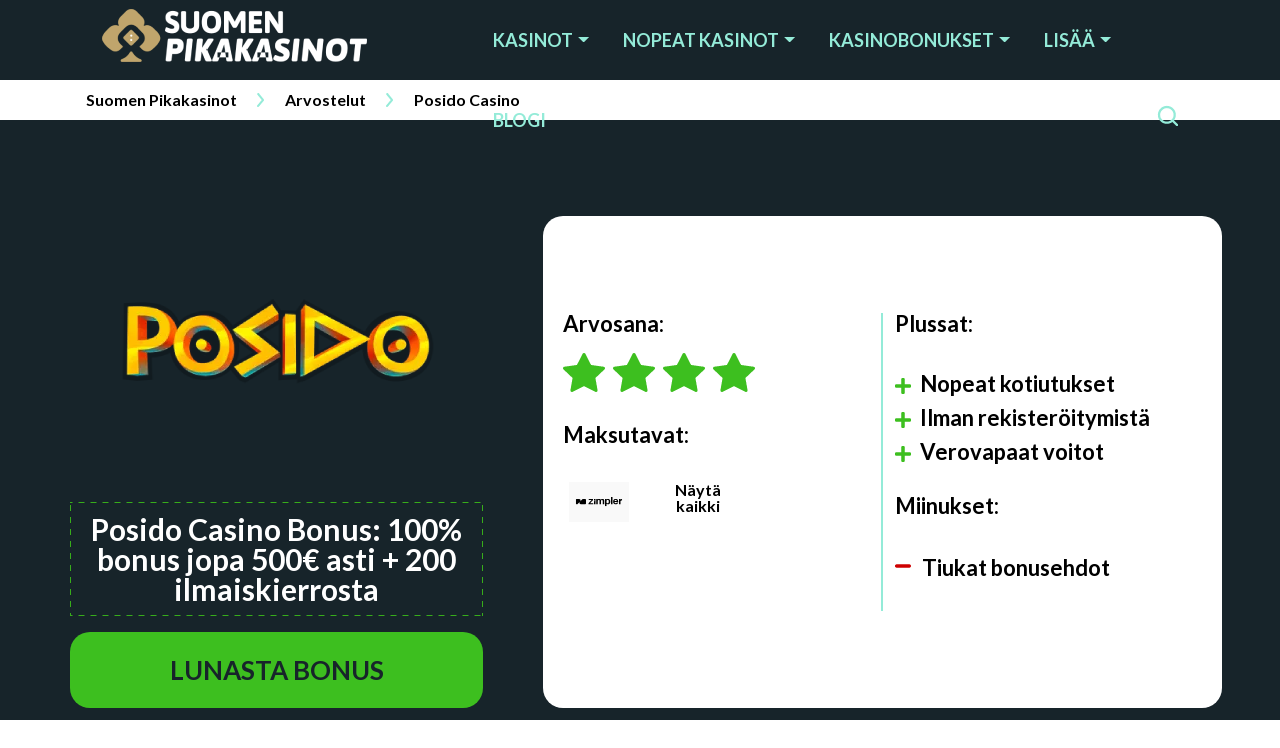

--- FILE ---
content_type: text/html; charset=UTF-8
request_url: https://www.suomenpikakasinot.com/posido-casino/
body_size: 41623
content:
<!DOCTYPE html>
<html lang="fi" prefix="og: https://ogp.me/ns#">
    <head><meta charset="utf-8"><script>if(navigator.userAgent.match(/MSIE|Internet Explorer/i)||navigator.userAgent.match(/Trident\/7\..*?rv:11/i)){var href=document.location.href;if(!href.match(/[?&]nowprocket/)){if(href.indexOf("?")==-1){if(href.indexOf("#")==-1){document.location.href=href+"?nowprocket=1"}else{document.location.href=href.replace("#","?nowprocket=1#")}}else{if(href.indexOf("#")==-1){document.location.href=href+"&nowprocket=1"}else{document.location.href=href.replace("#","&nowprocket=1#")}}}}</script><script>class RocketLazyLoadScripts{constructor(){this.v="1.2.3",this.triggerEvents=["keydown","mousedown","mousemove","touchmove","touchstart","touchend","wheel"],this.userEventHandler=this._triggerListener.bind(this),this.touchStartHandler=this._onTouchStart.bind(this),this.touchMoveHandler=this._onTouchMove.bind(this),this.touchEndHandler=this._onTouchEnd.bind(this),this.clickHandler=this._onClick.bind(this),this.interceptedClicks=[],window.addEventListener("pageshow",t=>{this.persisted=t.persisted}),window.addEventListener("DOMContentLoaded",()=>{this._preconnect3rdParties()}),this.delayedScripts={normal:[],async:[],defer:[]},this.trash=[],this.allJQueries=[]}_addUserInteractionListener(t){if(document.hidden){t._triggerListener();return}this.triggerEvents.forEach(e=>window.addEventListener(e,t.userEventHandler,{passive:!0})),window.addEventListener("touchstart",t.touchStartHandler,{passive:!0}),window.addEventListener("mousedown",t.touchStartHandler),document.addEventListener("visibilitychange",t.userEventHandler)}_removeUserInteractionListener(){this.triggerEvents.forEach(t=>window.removeEventListener(t,this.userEventHandler,{passive:!0})),document.removeEventListener("visibilitychange",this.userEventHandler)}_onTouchStart(t){"HTML"!==t.target.tagName&&(window.addEventListener("touchend",this.touchEndHandler),window.addEventListener("mouseup",this.touchEndHandler),window.addEventListener("touchmove",this.touchMoveHandler,{passive:!0}),window.addEventListener("mousemove",this.touchMoveHandler),t.target.addEventListener("click",this.clickHandler),this._renameDOMAttribute(t.target,"onclick","rocket-onclick"),this._pendingClickStarted())}_onTouchMove(t){window.removeEventListener("touchend",this.touchEndHandler),window.removeEventListener("mouseup",this.touchEndHandler),window.removeEventListener("touchmove",this.touchMoveHandler,{passive:!0}),window.removeEventListener("mousemove",this.touchMoveHandler),t.target.removeEventListener("click",this.clickHandler),this._renameDOMAttribute(t.target,"rocket-onclick","onclick"),this._pendingClickFinished()}_onTouchEnd(t){window.removeEventListener("touchend",this.touchEndHandler),window.removeEventListener("mouseup",this.touchEndHandler),window.removeEventListener("touchmove",this.touchMoveHandler,{passive:!0}),window.removeEventListener("mousemove",this.touchMoveHandler)}_onClick(t){t.target.removeEventListener("click",this.clickHandler),this._renameDOMAttribute(t.target,"rocket-onclick","onclick"),this.interceptedClicks.push(t),t.preventDefault(),t.stopPropagation(),t.stopImmediatePropagation(),this._pendingClickFinished()}_replayClicks(){window.removeEventListener("touchstart",this.touchStartHandler,{passive:!0}),window.removeEventListener("mousedown",this.touchStartHandler),this.interceptedClicks.forEach(t=>{t.target.dispatchEvent(new MouseEvent("click",{view:t.view,bubbles:!0,cancelable:!0}))})}_waitForPendingClicks(){return new Promise(t=>{this._isClickPending?this._pendingClickFinished=t:t()})}_pendingClickStarted(){this._isClickPending=!0}_pendingClickFinished(){this._isClickPending=!1}_renameDOMAttribute(t,e,r){t.hasAttribute&&t.hasAttribute(e)&&(event.target.setAttribute(r,event.target.getAttribute(e)),event.target.removeAttribute(e))}_triggerListener(){this._removeUserInteractionListener(this),"loading"===document.readyState?document.addEventListener("DOMContentLoaded",this._loadEverythingNow.bind(this)):this._loadEverythingNow()}_preconnect3rdParties(){let t=[];document.querySelectorAll("script[type=rocketlazyloadscript]").forEach(e=>{if(e.hasAttribute("src")){let r=new URL(e.src).origin;r!==location.origin&&t.push({src:r,crossOrigin:e.crossOrigin||"module"===e.getAttribute("data-rocket-type")})}}),t=[...new Map(t.map(t=>[JSON.stringify(t),t])).values()],this._batchInjectResourceHints(t,"preconnect")}async _loadEverythingNow(){this.lastBreath=Date.now(),this._delayEventListeners(this),this._delayJQueryReady(this),this._handleDocumentWrite(),this._registerAllDelayedScripts(),this._preloadAllScripts(),await this._loadScriptsFromList(this.delayedScripts.normal),await this._loadScriptsFromList(this.delayedScripts.defer),await this._loadScriptsFromList(this.delayedScripts.async);try{await this._triggerDOMContentLoaded(),await this._triggerWindowLoad()}catch(t){console.error(t)}window.dispatchEvent(new Event("rocket-allScriptsLoaded")),this._waitForPendingClicks().then(()=>{this._replayClicks()}),this._emptyTrash()}_registerAllDelayedScripts(){document.querySelectorAll("script[type=rocketlazyloadscript]").forEach(t=>{t.hasAttribute("data-rocket-src")?t.hasAttribute("async")&&!1!==t.async?this.delayedScripts.async.push(t):t.hasAttribute("defer")&&!1!==t.defer||"module"===t.getAttribute("data-rocket-type")?this.delayedScripts.defer.push(t):this.delayedScripts.normal.push(t):this.delayedScripts.normal.push(t)})}async _transformScript(t){return new Promise((await this._littleBreath(),navigator.userAgent.indexOf("Firefox/")>0||""===navigator.vendor)?e=>{let r=document.createElement("script");[...t.attributes].forEach(t=>{let e=t.nodeName;"type"!==e&&("data-rocket-type"===e&&(e="type"),"data-rocket-src"===e&&(e="src"),r.setAttribute(e,t.nodeValue))}),t.text&&(r.text=t.text),r.hasAttribute("src")?(r.addEventListener("load",e),r.addEventListener("error",e)):(r.text=t.text,e());try{t.parentNode.replaceChild(r,t)}catch(i){e()}}:async e=>{function r(){t.setAttribute("data-rocket-status","failed"),e()}try{let i=t.getAttribute("data-rocket-type"),n=t.getAttribute("data-rocket-src");t.text,i?(t.type=i,t.removeAttribute("data-rocket-type")):t.removeAttribute("type"),t.addEventListener("load",function r(){t.setAttribute("data-rocket-status","executed"),e()}),t.addEventListener("error",r),n?(t.removeAttribute("data-rocket-src"),t.src=n):t.src="data:text/javascript;base64,"+window.btoa(unescape(encodeURIComponent(t.text)))}catch(s){r()}})}async _loadScriptsFromList(t){let e=t.shift();return e&&e.isConnected?(await this._transformScript(e),this._loadScriptsFromList(t)):Promise.resolve()}_preloadAllScripts(){this._batchInjectResourceHints([...this.delayedScripts.normal,...this.delayedScripts.defer,...this.delayedScripts.async],"preload")}_batchInjectResourceHints(t,e){var r=document.createDocumentFragment();t.forEach(t=>{let i=t.getAttribute&&t.getAttribute("data-rocket-src")||t.src;if(i){let n=document.createElement("link");n.href=i,n.rel=e,"preconnect"!==e&&(n.as="script"),t.getAttribute&&"module"===t.getAttribute("data-rocket-type")&&(n.crossOrigin=!0),t.crossOrigin&&(n.crossOrigin=t.crossOrigin),t.integrity&&(n.integrity=t.integrity),r.appendChild(n),this.trash.push(n)}}),document.head.appendChild(r)}_delayEventListeners(t){let e={};function r(t,r){!function t(r){!e[r]&&(e[r]={originalFunctions:{add:r.addEventListener,remove:r.removeEventListener},eventsToRewrite:[]},r.addEventListener=function(){arguments[0]=i(arguments[0]),e[r].originalFunctions.add.apply(r,arguments)},r.removeEventListener=function(){arguments[0]=i(arguments[0]),e[r].originalFunctions.remove.apply(r,arguments)});function i(t){return e[r].eventsToRewrite.indexOf(t)>=0?"rocket-"+t:t}}(t),e[t].eventsToRewrite.push(r)}function i(t,e){let r=t[e];Object.defineProperty(t,e,{get:()=>r||function(){},set(i){t["rocket"+e]=r=i}})}r(document,"DOMContentLoaded"),r(window,"DOMContentLoaded"),r(window,"load"),r(window,"pageshow"),r(document,"readystatechange"),i(document,"onreadystatechange"),i(window,"onload"),i(window,"onpageshow")}_delayJQueryReady(t){let e;function r(r){if(r&&r.fn&&!t.allJQueries.includes(r)){r.fn.ready=r.fn.init.prototype.ready=function(e){return t.domReadyFired?e.bind(document)(r):document.addEventListener("rocket-DOMContentLoaded",()=>e.bind(document)(r)),r([])};let i=r.fn.on;r.fn.on=r.fn.init.prototype.on=function(){if(this[0]===window){function t(t){return t.split(" ").map(t=>"load"===t||0===t.indexOf("load.")?"rocket-jquery-load":t).join(" ")}"string"==typeof arguments[0]||arguments[0]instanceof String?arguments[0]=t(arguments[0]):"object"==typeof arguments[0]&&Object.keys(arguments[0]).forEach(e=>{let r=arguments[0][e];delete arguments[0][e],arguments[0][t(e)]=r})}return i.apply(this,arguments),this},t.allJQueries.push(r)}e=r}r(window.jQuery),Object.defineProperty(window,"jQuery",{get:()=>e,set(t){r(t)}})}async _triggerDOMContentLoaded(){this.domReadyFired=!0,await this._littleBreath(),document.dispatchEvent(new Event("rocket-DOMContentLoaded")),await this._littleBreath(),window.dispatchEvent(new Event("rocket-DOMContentLoaded")),await this._littleBreath(),document.dispatchEvent(new Event("rocket-readystatechange")),await this._littleBreath(),document.rocketonreadystatechange&&document.rocketonreadystatechange()}async _triggerWindowLoad(){await this._littleBreath(),window.dispatchEvent(new Event("rocket-load")),await this._littleBreath(),window.rocketonload&&window.rocketonload(),await this._littleBreath(),this.allJQueries.forEach(t=>t(window).trigger("rocket-jquery-load")),await this._littleBreath();let t=new Event("rocket-pageshow");t.persisted=this.persisted,window.dispatchEvent(t),await this._littleBreath(),window.rocketonpageshow&&window.rocketonpageshow({persisted:this.persisted})}_handleDocumentWrite(){let t=new Map;document.write=document.writeln=function(e){let r=document.currentScript;r||console.error("WPRocket unable to document.write this: "+e);let i=document.createRange(),n=r.parentElement,s=t.get(r);void 0===s&&(s=r.nextSibling,t.set(r,s));let a=document.createDocumentFragment();i.setStart(a,0),a.appendChild(i.createContextualFragment(e)),n.insertBefore(a,s)}}async _littleBreath(){Date.now()-this.lastBreath>45&&(await this._requestAnimFrame(),this.lastBreath=Date.now())}async _requestAnimFrame(){return document.hidden?new Promise(t=>setTimeout(t)):new Promise(t=>requestAnimationFrame(t))}_emptyTrash(){this.trash.forEach(t=>t.remove())}static run(){let t=new RocketLazyLoadScripts;t._addUserInteractionListener(t)}}RocketLazyLoadScripts.run();</script>
        <script type="rocketlazyloadscript">(function(w,d,s,l,i){w[l]=w[l]||[];w[l].push({'gtm.start':
        new Date().getTime(),event:'gtm.js'});var f=d.getElementsByTagName(s)[0],
        j=d.createElement(s),dl=l!='dataLayer'?'&l='+l:'';j.async=true;j.src=
        'https://www.googletagmanager.com/gtm.js?id='+i+dl;f.parentNode.insertBefore(j,f);
        })(window,document,'script','dataLayer','GTM-NQJFTL9');</script>
        
        <meta name="geo.placename" content="Finland" />
        <meta name="geo.region" content="FI" />
        <meta name="viewport" content="width=device-width, initial-scale=1, shrink-to-fit=no">
        <link rel="preconnect" href="https://fonts.googleapis.com">
        <link rel="preconnect" href="https://fonts.gstatic.com" crossorigin>
                <link rel="icon" type="image/png" sizes="32x32" href="https://www.suomenpikakasinot.com/wp-content/uploads/2023/05/favicon32x32.webp">
        <link rel="icon" type="image/png" sizes="16x16" href="https://www.suomenpikakasinot.com/wp-content/uploads/2023/05/favicon16x16.webp">
        <link rel="apple-touch-icon" sizes="180x180" href="">
        <link rel="mask-icon" href="" color="#17242a">
        <meta name="msapplication-TileColor" content="#17242a">
        <meta name="theme-color" content="#17242a">
        
<!-- Search Engine Optimization by Rank Math PRO - https://rankmath.com/ -->
<title>Posido Casino 2026 – erinomainen verovapaa hybridikasino</title><link rel="preload" as="style" href="https://fonts.googleapis.com/css2?family=Lato%3Awght%40400%3B700&#038;ver=6.6.1&#038;display=swap" /><link rel="stylesheet" href="https://fonts.googleapis.com/css2?family=Lato%3Awght%40400%3B700&#038;ver=6.6.1&#038;display=swap" media="print" onload="this.media='all'" /><noscript><link rel="stylesheet" href="https://fonts.googleapis.com/css2?family=Lato%3Awght%40400%3B700&#038;ver=6.6.1&#038;display=swap" /></noscript>
<meta name="description" content="Posido Casino tarjoaa hyvät bonukset sekä kasinolle että vedonlyöntiin. Viron rahapelilisenssi takaa verovapaat voitot. Lue tarkemmin arviostamme!"/>
<meta name="robots" content="follow, index, max-snippet:-1, max-video-preview:-1, max-image-preview:large"/>
<link rel="canonical" href="https://www.suomenpikakasinot.com/posido-casino/" />
<meta property="og:locale" content="fi_FI" />
<meta property="og:type" content="article" />
<meta property="og:title" content="Posido Casino 2026 – erinomainen verovapaa hybridikasino" />
<meta property="og:description" content="Posido Casino tarjoaa hyvät bonukset sekä kasinolle että vedonlyöntiin. Viron rahapelilisenssi takaa verovapaat voitot. Lue tarkemmin arviostamme!" />
<meta property="og:url" content="https://www.suomenpikakasinot.com/posido-casino/" />
<meta property="og:site_name" content="Suomen Pikakasinot" />
<meta property="article:publisher" content="https://www.facebook.com/suomennetticasino" />
<meta property="og:updated_time" content="2023-03-16T13:43:53+00:00" />
<meta property="og:image" content="https://www.suomenpikakasinot.com/wp-content/uploads/2023/05/Suomen-pikakasinot-logokuva.webp" />
<meta property="og:image:secure_url" content="https://www.suomenpikakasinot.com/wp-content/uploads/2023/05/Suomen-pikakasinot-logokuva.webp" />
<meta property="og:image:width" content="1000" />
<meta property="og:image:height" content="1000" />
<meta property="og:image:alt" content="Suomen Pikakasinot logokuva" />
<meta property="og:image:type" content="image/webp" />
<meta name="twitter:card" content="summary_large_image" />
<meta name="twitter:title" content="Posido Casino 2026 – erinomainen verovapaa hybridikasino" />
<meta name="twitter:description" content="Posido Casino tarjoaa hyvät bonukset sekä kasinolle että vedonlyöntiin. Viron rahapelilisenssi takaa verovapaat voitot. Lue tarkemmin arviostamme!" />
<meta name="twitter:image" content="https://www.suomenpikakasinot.com/wp-content/uploads/2023/05/Suomen-pikakasinot-logokuva.webp" />
<!-- /Rank Math WordPress SEO plugin -->

<style id='wp-emoji-styles-inline-css' type='text/css'>

	img.wp-smiley, img.emoji {
		display: inline !important;
		border: none !important;
		box-shadow: none !important;
		height: 1em !important;
		width: 1em !important;
		margin: 0 0.07em !important;
		vertical-align: -0.1em !important;
		background: none !important;
		padding: 0 !important;
	}
</style>
<style id='classic-theme-styles-inline-css' type='text/css'>
/*! This file is auto-generated */
.wp-block-button__link{color:#fff;background-color:#32373c;border-radius:9999px;box-shadow:none;text-decoration:none;padding:calc(.667em + 2px) calc(1.333em + 2px);font-size:1.125em}.wp-block-file__button{background:#32373c;color:#fff;text-decoration:none}
</style>
<style id='global-styles-inline-css' type='text/css'>
:root{--wp--preset--aspect-ratio--square: 1;--wp--preset--aspect-ratio--4-3: 4/3;--wp--preset--aspect-ratio--3-4: 3/4;--wp--preset--aspect-ratio--3-2: 3/2;--wp--preset--aspect-ratio--2-3: 2/3;--wp--preset--aspect-ratio--16-9: 16/9;--wp--preset--aspect-ratio--9-16: 9/16;--wp--preset--color--black: #000000;--wp--preset--color--cyan-bluish-gray: #abb8c3;--wp--preset--color--white: #ffffff;--wp--preset--color--pale-pink: #f78da7;--wp--preset--color--vivid-red: #cf2e2e;--wp--preset--color--luminous-vivid-orange: #ff6900;--wp--preset--color--luminous-vivid-amber: #fcb900;--wp--preset--color--light-green-cyan: #7bdcb5;--wp--preset--color--vivid-green-cyan: #00d084;--wp--preset--color--pale-cyan-blue: #8ed1fc;--wp--preset--color--vivid-cyan-blue: #0693e3;--wp--preset--color--vivid-purple: #9b51e0;--wp--preset--gradient--vivid-cyan-blue-to-vivid-purple: linear-gradient(135deg,rgba(6,147,227,1) 0%,rgb(155,81,224) 100%);--wp--preset--gradient--light-green-cyan-to-vivid-green-cyan: linear-gradient(135deg,rgb(122,220,180) 0%,rgb(0,208,130) 100%);--wp--preset--gradient--luminous-vivid-amber-to-luminous-vivid-orange: linear-gradient(135deg,rgba(252,185,0,1) 0%,rgba(255,105,0,1) 100%);--wp--preset--gradient--luminous-vivid-orange-to-vivid-red: linear-gradient(135deg,rgba(255,105,0,1) 0%,rgb(207,46,46) 100%);--wp--preset--gradient--very-light-gray-to-cyan-bluish-gray: linear-gradient(135deg,rgb(238,238,238) 0%,rgb(169,184,195) 100%);--wp--preset--gradient--cool-to-warm-spectrum: linear-gradient(135deg,rgb(74,234,220) 0%,rgb(151,120,209) 20%,rgb(207,42,186) 40%,rgb(238,44,130) 60%,rgb(251,105,98) 80%,rgb(254,248,76) 100%);--wp--preset--gradient--blush-light-purple: linear-gradient(135deg,rgb(255,206,236) 0%,rgb(152,150,240) 100%);--wp--preset--gradient--blush-bordeaux: linear-gradient(135deg,rgb(254,205,165) 0%,rgb(254,45,45) 50%,rgb(107,0,62) 100%);--wp--preset--gradient--luminous-dusk: linear-gradient(135deg,rgb(255,203,112) 0%,rgb(199,81,192) 50%,rgb(65,88,208) 100%);--wp--preset--gradient--pale-ocean: linear-gradient(135deg,rgb(255,245,203) 0%,rgb(182,227,212) 50%,rgb(51,167,181) 100%);--wp--preset--gradient--electric-grass: linear-gradient(135deg,rgb(202,248,128) 0%,rgb(113,206,126) 100%);--wp--preset--gradient--midnight: linear-gradient(135deg,rgb(2,3,129) 0%,rgb(40,116,252) 100%);--wp--preset--font-size--small: 13px;--wp--preset--font-size--medium: 20px;--wp--preset--font-size--large: 36px;--wp--preset--font-size--x-large: 42px;--wp--preset--spacing--20: 0.44rem;--wp--preset--spacing--30: 0.67rem;--wp--preset--spacing--40: 1rem;--wp--preset--spacing--50: 1.5rem;--wp--preset--spacing--60: 2.25rem;--wp--preset--spacing--70: 3.38rem;--wp--preset--spacing--80: 5.06rem;--wp--preset--shadow--natural: 6px 6px 9px rgba(0, 0, 0, 0.2);--wp--preset--shadow--deep: 12px 12px 50px rgba(0, 0, 0, 0.4);--wp--preset--shadow--sharp: 6px 6px 0px rgba(0, 0, 0, 0.2);--wp--preset--shadow--outlined: 6px 6px 0px -3px rgba(255, 255, 255, 1), 6px 6px rgba(0, 0, 0, 1);--wp--preset--shadow--crisp: 6px 6px 0px rgba(0, 0, 0, 1);}:where(.is-layout-flex){gap: 0.5em;}:where(.is-layout-grid){gap: 0.5em;}body .is-layout-flex{display: flex;}.is-layout-flex{flex-wrap: wrap;align-items: center;}.is-layout-flex > :is(*, div){margin: 0;}body .is-layout-grid{display: grid;}.is-layout-grid > :is(*, div){margin: 0;}:where(.wp-block-columns.is-layout-flex){gap: 2em;}:where(.wp-block-columns.is-layout-grid){gap: 2em;}:where(.wp-block-post-template.is-layout-flex){gap: 1.25em;}:where(.wp-block-post-template.is-layout-grid){gap: 1.25em;}.has-black-color{color: var(--wp--preset--color--black) !important;}.has-cyan-bluish-gray-color{color: var(--wp--preset--color--cyan-bluish-gray) !important;}.has-white-color{color: var(--wp--preset--color--white) !important;}.has-pale-pink-color{color: var(--wp--preset--color--pale-pink) !important;}.has-vivid-red-color{color: var(--wp--preset--color--vivid-red) !important;}.has-luminous-vivid-orange-color{color: var(--wp--preset--color--luminous-vivid-orange) !important;}.has-luminous-vivid-amber-color{color: var(--wp--preset--color--luminous-vivid-amber) !important;}.has-light-green-cyan-color{color: var(--wp--preset--color--light-green-cyan) !important;}.has-vivid-green-cyan-color{color: var(--wp--preset--color--vivid-green-cyan) !important;}.has-pale-cyan-blue-color{color: var(--wp--preset--color--pale-cyan-blue) !important;}.has-vivid-cyan-blue-color{color: var(--wp--preset--color--vivid-cyan-blue) !important;}.has-vivid-purple-color{color: var(--wp--preset--color--vivid-purple) !important;}.has-black-background-color{background-color: var(--wp--preset--color--black) !important;}.has-cyan-bluish-gray-background-color{background-color: var(--wp--preset--color--cyan-bluish-gray) !important;}.has-white-background-color{background-color: var(--wp--preset--color--white) !important;}.has-pale-pink-background-color{background-color: var(--wp--preset--color--pale-pink) !important;}.has-vivid-red-background-color{background-color: var(--wp--preset--color--vivid-red) !important;}.has-luminous-vivid-orange-background-color{background-color: var(--wp--preset--color--luminous-vivid-orange) !important;}.has-luminous-vivid-amber-background-color{background-color: var(--wp--preset--color--luminous-vivid-amber) !important;}.has-light-green-cyan-background-color{background-color: var(--wp--preset--color--light-green-cyan) !important;}.has-vivid-green-cyan-background-color{background-color: var(--wp--preset--color--vivid-green-cyan) !important;}.has-pale-cyan-blue-background-color{background-color: var(--wp--preset--color--pale-cyan-blue) !important;}.has-vivid-cyan-blue-background-color{background-color: var(--wp--preset--color--vivid-cyan-blue) !important;}.has-vivid-purple-background-color{background-color: var(--wp--preset--color--vivid-purple) !important;}.has-black-border-color{border-color: var(--wp--preset--color--black) !important;}.has-cyan-bluish-gray-border-color{border-color: var(--wp--preset--color--cyan-bluish-gray) !important;}.has-white-border-color{border-color: var(--wp--preset--color--white) !important;}.has-pale-pink-border-color{border-color: var(--wp--preset--color--pale-pink) !important;}.has-vivid-red-border-color{border-color: var(--wp--preset--color--vivid-red) !important;}.has-luminous-vivid-orange-border-color{border-color: var(--wp--preset--color--luminous-vivid-orange) !important;}.has-luminous-vivid-amber-border-color{border-color: var(--wp--preset--color--luminous-vivid-amber) !important;}.has-light-green-cyan-border-color{border-color: var(--wp--preset--color--light-green-cyan) !important;}.has-vivid-green-cyan-border-color{border-color: var(--wp--preset--color--vivid-green-cyan) !important;}.has-pale-cyan-blue-border-color{border-color: var(--wp--preset--color--pale-cyan-blue) !important;}.has-vivid-cyan-blue-border-color{border-color: var(--wp--preset--color--vivid-cyan-blue) !important;}.has-vivid-purple-border-color{border-color: var(--wp--preset--color--vivid-purple) !important;}.has-vivid-cyan-blue-to-vivid-purple-gradient-background{background: var(--wp--preset--gradient--vivid-cyan-blue-to-vivid-purple) !important;}.has-light-green-cyan-to-vivid-green-cyan-gradient-background{background: var(--wp--preset--gradient--light-green-cyan-to-vivid-green-cyan) !important;}.has-luminous-vivid-amber-to-luminous-vivid-orange-gradient-background{background: var(--wp--preset--gradient--luminous-vivid-amber-to-luminous-vivid-orange) !important;}.has-luminous-vivid-orange-to-vivid-red-gradient-background{background: var(--wp--preset--gradient--luminous-vivid-orange-to-vivid-red) !important;}.has-very-light-gray-to-cyan-bluish-gray-gradient-background{background: var(--wp--preset--gradient--very-light-gray-to-cyan-bluish-gray) !important;}.has-cool-to-warm-spectrum-gradient-background{background: var(--wp--preset--gradient--cool-to-warm-spectrum) !important;}.has-blush-light-purple-gradient-background{background: var(--wp--preset--gradient--blush-light-purple) !important;}.has-blush-bordeaux-gradient-background{background: var(--wp--preset--gradient--blush-bordeaux) !important;}.has-luminous-dusk-gradient-background{background: var(--wp--preset--gradient--luminous-dusk) !important;}.has-pale-ocean-gradient-background{background: var(--wp--preset--gradient--pale-ocean) !important;}.has-electric-grass-gradient-background{background: var(--wp--preset--gradient--electric-grass) !important;}.has-midnight-gradient-background{background: var(--wp--preset--gradient--midnight) !important;}.has-small-font-size{font-size: var(--wp--preset--font-size--small) !important;}.has-medium-font-size{font-size: var(--wp--preset--font-size--medium) !important;}.has-large-font-size{font-size: var(--wp--preset--font-size--large) !important;}.has-x-large-font-size{font-size: var(--wp--preset--font-size--x-large) !important;}
:where(.wp-block-post-template.is-layout-flex){gap: 1.25em;}:where(.wp-block-post-template.is-layout-grid){gap: 1.25em;}
:where(.wp-block-columns.is-layout-flex){gap: 2em;}:where(.wp-block-columns.is-layout-grid){gap: 2em;}
:root :where(.wp-block-pullquote){font-size: 1.5em;line-height: 1.6;}
</style>
<link data-minify="1" rel='stylesheet' id='hercules_widgets_css-css' href='https://www.suomenpikakasinot.com/wp-content/cache/min/1/wp-content/plugins/media-back-office/assets/dist/widgets.css?ver=1738854795' type='text/css' media='all' />
<link data-minify="1" rel='stylesheet' id='custom-style-css' href='https://www.suomenpikakasinot.com/wp-content/cache/min/1/wp-content/plugins/subscription-plugin/src/style.css?ver=1738854795' type='text/css' media='all' />

<link data-minify="1" rel='stylesheet' id='mdlc_gig_style-css' href='https://www.suomenpikakasinot.com/wp-content/cache/min/1/wp-content/themes/suomenpikakasinot.com-child/assets/dist/front.css?ver=1738854795' type='text/css' media='all' />
<link data-minify="1" rel='stylesheet' id='module_content_style-css' href='https://www.suomenpikakasinot.com/wp-content/cache/min/1/wp-content/themes/suomenpikakasinot.com-child/assets/dist/module_content_style.css?ver=1738854795' type='text/css' media='all' />
<link data-minify="1" rel='stylesheet' id='module_review_style-css' href='https://www.suomenpikakasinot.com/wp-content/cache/min/1/wp-content/themes/suomenpikakasinot.com-child/assets/dist/module_review_style.css?ver=1738854916' type='text/css' media='all' />
<link data-minify="1" rel='stylesheet' id='module_author_style-css' href='https://www.suomenpikakasinot.com/wp-content/cache/min/1/wp-content/themes/suomenpikakasinot.com-child/assets/dist/module_author_style.css?ver=1738854795' type='text/css' media='all' />
<script type="rocketlazyloadscript" data-rocket-type="text/javascript" data-rocket-src="https://www.suomenpikakasinot.com/wp-includes/js/jquery/jquery.min.js?ver=3.7.1" id="jquery-core-js" defer></script>
<script type="rocketlazyloadscript" data-rocket-type="text/javascript" data-rocket-src="https://www.suomenpikakasinot.com/wp-includes/js/jquery/jquery-migrate.min.js?ver=3.4.1" id="jquery-migrate-js" defer></script>
<script type="rocketlazyloadscript" data-minify="1" data-rocket-type="text/javascript" data-rocket-src="https://www.suomenpikakasinot.com/wp-content/cache/min/1/wp-content/plugins/media-back-office/assets/dist/widgets.js?ver=1738854795" id="hercules_widgets_js-js" defer></script>
<script type="rocketlazyloadscript" data-minify="1" data-rocket-type="text/javascript" data-rocket-src="https://www.suomenpikakasinot.com/wp-content/cache/min/1/wp-content/plugins/media-back-office/assets/dist/odds.js?ver=1738854796" id="odds_widgets_js-js" defer></script>
<script type="rocketlazyloadscript" data-minify="1" data-rocket-type="text/javascript" data-rocket-src="https://www.suomenpikakasinot.com/wp-content/cache/min/1/wp-content/themes/suomenpikakasinot.com-child/assets/dist/module_content_script.js?ver=1738854796" id="module_content_script-js" defer></script>
<script type="rocketlazyloadscript" data-minify="1" data-rocket-type="text/javascript" data-rocket-src="https://www.suomenpikakasinot.com/wp-content/cache/min/1/wp-content/themes/suomenpikakasinot.com-child/assets/dist/module_review_script.js?ver=1738854916" id="module_review_script-js" defer></script>
<link rel="https://api.w.org/" href="https://www.suomenpikakasinot.com/wp-json/" /><link rel="EditURI" type="application/rsd+xml" title="RSD" href="https://www.suomenpikakasinot.com/xmlrpc.php?rsd" />
<meta name="generator" content="WordPress 6.6.1" />
<link rel='shortlink' href='https://www.suomenpikakasinot.com/?p=31430' />
<link rel="alternate" title="oEmbed (JSON)" type="application/json+oembed" href="https://www.suomenpikakasinot.com/wp-json/oembed/1.0/embed?url=https%3A%2F%2Fwww.suomenpikakasinot.com%2Fposido-casino%2F" />
<link rel="alternate" title="oEmbed (XML)" type="text/xml+oembed" href="https://www.suomenpikakasinot.com/wp-json/oembed/1.0/embed?url=https%3A%2F%2Fwww.suomenpikakasinot.com%2Fposido-casino%2F&#038;format=xml" />
<style id="theme-css-settings" media="screen">html body{font-family:'Lato', sans-serif;}body{font-size:18px;}h1{font-size:36px;text-transform:capitalize;}.module.hero-block-module section.page-hero .content h1{font-size:30px;}.hero-block-module section.page-hero ul li .item .wrapper mark.name{font-size:18px;}body.single.single-casino section.single-casino-hero-block{background-color:#17242a;}body.single.single-game section.single-casino-hero-block{background-color:#17242a;}body.single.single-sportsbook section.single-casino-hero-block{background-color:#17242a;}.module.table-module table{text-align:left;}.module.table-module table tbody{text-align:left;}</style>
        <meta name="twitter:label1" content="Kirjoittaja">
        <meta name="twitter:data1" content="Jorma Pykäläinen">
        <script type="application/ld+json">{"@context":"https:\/\/schema.org","@type":"WebSite","@id":"https:\/\/www.suomenpikakasinot.com\/#website","url":"https:\/\/www.suomenpikakasinot.com","name":"Suomen Pikakasinot","publisher":{"@id":"https:\/\/www.suomenpikakasinot.com\/#organization"},"inLanguage":"fi","potentialAction":{"@type":"SearchAction","target":"https:\/\/www.suomenpikakasinot.com\/?s={search_term_string}","query-input":"required name=search_term_string"}}</script><script type="application/ld+json">{"@context":"https:\/\/schema.org","@type":"Review","itemReviewed":{"@type":"Organization","name":"Posido Casino Arvostelu","image":"https:\/\/assets-srv.s3.eu-west-1.amazonaws.com\/1660053338\/posido-casino-logo.webp"},"description":"Posido Casino tarjoaa hyv\u00e4t bonukset sek\u00e4 kasinolle ett\u00e4 vedonly\u00f6ntiin. Viron rahapelilisenssi takaa verovapaat voitot. Lue tarkemmin arviostamme!","author":{"@type":"Person","name":"Jorma Pyk\u00e4l\u00e4inen","url":"https:\/\/www.suomenpikakasinot.com\/authors\/jorma-pykalainen\/"},"publisher":{"@type":"Organization","name":"Suomen Pikakasinot","url":"https:\/\/www.suomenpikakasinot.com"},"reviewRating":{"@type":"Rating","worstRating":1,"bestRating":5,"ratingValue":"4"}}</script><link rel="icon" href="https://www.suomenpikakasinot.com/wp-content/uploads/2023/05/cropped-favicon32x32-32x32.webp" sizes="32x32" />
<link rel="icon" href="https://www.suomenpikakasinot.com/wp-content/uploads/2023/05/cropped-favicon32x32-192x192.webp" sizes="192x192" />
<link rel="apple-touch-icon" href="https://www.suomenpikakasinot.com/wp-content/uploads/2023/05/cropped-favicon32x32-180x180.webp" />
<meta name="msapplication-TileImage" content="https://www.suomenpikakasinot.com/wp-content/uploads/2023/05/cropped-favicon32x32-270x270.webp" />
            <script type="rocketlazyloadscript" async data-rocket-src="https://www.googletagmanager.com/gtag/js?id=GTM-MLX4K3J"></script>
            <script type="rocketlazyloadscript">
                window.dataLayer = window.dataLayer || [];
                function gtag(){dataLayer.push(arguments);}
                gtag('js', new Date());
                gtag('config', 'GTM-MLX4K3J');
            </script><noscript><style id="rocket-lazyload-nojs-css">.rll-youtube-player, [data-lazy-src]{display:none !important;}</style></noscript>    </head>
    <body class="casino-template-default single single-casino postid-31430 wp-custom-logo">
        <!-- Google Tag Manager (noscript) -->
        <noscript><iframe src="ns "
        height="0" width="0" style="display:none;visibility:hidden"></iframe></noscript>
        <!-- End Google Tag Manager (noscript) -->
                <svg style="display: none">
    <defs>
        <path id="search-icon"
              xmlns="http://www.w3.org/2000/svg" d="M20.7946 19.2046L16.9811 15.3911C18.3869 13.5807 19.0499 11.3027 18.8351 9.02069C18.6204 6.7387 17.544 4.62435 15.8251 3.10807C14.1063 1.59179 11.8742 0.787578 9.58321 0.859167C7.29226 0.930756 5.11471 1.87276 3.49388 3.4934C1.87305 5.11404 0.930784 7.29148 0.858926 9.58242C0.787067 11.8734 1.59101 14.1056 3.10709 15.8246C4.62317 17.5436 6.7374 18.6203 9.01936 18.8353C11.3013 19.0503 13.5794 18.3876 15.3899 16.982L19.2036 20.7956C19.3078 20.9014 19.4318 20.9856 19.5687 21.0433C19.7055 21.101 19.8525 21.131 20.001 21.1316C20.1495 21.1322 20.2966 21.1034 20.434 21.0468C20.5713 20.9903 20.696 20.9071 20.801 20.8021C20.9061 20.6971 20.9892 20.5723 21.0458 20.435C21.1023 20.2977 21.1311 20.1505 21.1305 20.002C21.1299 19.8535 21.0999 19.7066 21.0423 19.5697C20.9846 19.4329 20.9004 19.3088 20.7945 19.2046H20.7946ZM3.12463 9.875C3.12463 8.53997 3.52052 7.23493 4.26221 6.1249C5.00391 5.01487 6.05812 4.1497 7.29152 3.63881C8.52492 3.12792 9.88212 2.99425 11.1915 3.2547C12.5009 3.51515 13.7036 4.15802 14.6476 5.10203C15.5916 6.04603 16.2345 7.24877 16.4949 8.55814C16.7554 9.86751 16.6217 11.2247 16.1108 12.4581C15.5999 13.6915 14.7348 14.7457 13.6247 15.4874C12.5147 16.2291 11.2097 16.625 9.87464 16.625C8.08504 16.623 6.36932 15.9112 5.10388 14.6457C3.83845 13.3803 3.12664 11.6646 3.12463 9.875Z"
              fill="#94EBD8"/>

        <symbol id="toplist-star-icon" viewBox="0 0 42 39" fill="none" xmlns="http://www.w3.org/2000/svg">
            <path d="M40.6425 13.733L28.0517 11.9537L22.4233 0.85833C22.2696 0.554545 22.0167 0.308624 21.7043 0.159143C20.9208 -0.216971 19.9686 0.0964574 19.5769 0.85833L13.9485 11.9537L1.35768 13.733C1.01056 13.7812 0.693184 13.9404 0.450196 14.1815C0.156436 14.475 -0.00543952 14.87 0.000139574 15.2796C0.00571867 15.6892 0.178295 16.0799 0.479949 16.3658L9.58955 25.002L7.43736 37.1968C7.38689 37.4804 7.41918 37.7722 7.53055 38.0389C7.64193 38.3057 7.82794 38.5367 8.06749 38.7059C8.30704 38.8751 8.59055 38.9756 8.88587 38.9961C9.18119 39.0166 9.4765 38.9562 9.73832 38.8218L21.0001 33.0643L32.2619 38.8218C32.5693 38.9809 32.9264 39.0339 33.2686 38.9761C34.1314 38.8314 34.7116 38.0358 34.5628 37.1968L32.4107 25.002L41.5203 16.3658C41.7682 16.1295 41.9318 15.8209 41.9814 15.4834C42.1153 14.6395 41.5103 13.8584 40.6425 13.733Z"
                  fill="#3DBF1F"/>
        </symbol>

        <symbol id="toplist-star-icon-empty" viewBox="0 -5 42 50" fill="none" xmlns="http://www.w3.org/2000/svg">
            <path stroke="#3DBF1F" d="M40.6425 13.733L28.0517 11.9537L22.4233 0.85833C22.2696 0.554545 22.0167 0.308624 21.7043 0.159143C20.9208 -0.216971 19.9686 0.0964574 19.5769 0.85833L13.9485 11.9537L1.35768 13.733C1.01056 13.7812 0.693184 13.9404 0.450196 14.1815C0.156436 14.475 -0.00543952 14.87 0.000139574 15.2796C0.00571867 15.6892 0.178295 16.0799 0.479949 16.3658L9.58955 25.002L7.43736 37.1968C7.38689 37.4804 7.41918 37.7722 7.53055 38.0389C7.64193 38.3057 7.82794 38.5367 8.06749 38.7059C8.30704 38.8751 8.59055 38.9756 8.88587 38.9961C9.18119 39.0166 9.4765 38.9562 9.73832 38.8218L21.0001 33.0643L32.2619 38.8218C32.5693 38.9809 32.9264 39.0339 33.2686 38.9761C34.1314 38.8314 34.7116 38.0358 34.5628 37.1968L32.4107 25.002L41.5203 16.3658C41.7682 16.1295 41.9318 15.8209 41.9814 15.4834C42.1153 14.6395 41.5103 13.8584 40.6425 13.733Z"/>
        </symbol>

        <symbol id="close-icon" width="26" height="26" viewBox="0 0 26 26" fill="none"
                xmlns="http://www.w3.org/2000/svg">
            <path d="M16.25 16.25L9.75 9.75M16.25 9.75L9.75 16.25" stroke="#94EBD8" stroke-width="2"
                  stroke-linecap="round"/>
            <path d="M13.0001 23.8333C18.9832 23.8333 23.8334 18.9831 23.8334 13C23.8334 7.01692 18.9832 2.16667 13.0001 2.16667C7.017 2.16667 2.16675 7.01692 2.16675 13C2.16675 18.9831 7.017 23.8333 13.0001 23.8333Z"
                  stroke="#94EBD8" stroke-width="2"/>
        </symbol>

        <symbol id="plus-sign-icon" width="16" height="16" viewBox="0 0 16 16"
                xmlns="http://www.w3.org/2000/svg">
            <path d="M14.8571 6.28571H9.71429V1.14286C9.71429 0.511786 9.2025 0 8.57143 0H7.42857C6.7975 0 6.28571 0.511786 6.28571 1.14286V6.28571H1.14286C0.511786 6.28571 0 6.7975 0 7.42857V8.57143C0 9.2025 0.511786 9.71429 1.14286 9.71429H6.28571V14.8571C6.28571 15.4882 6.7975 16 7.42857 16H8.57143C9.2025 16 9.71429 15.4882 9.71429 14.8571V9.71429H14.8571C15.4882 9.71429 16 9.2025 16 8.57143V7.42857C16 6.7975 15.4882 6.28571 14.8571 6.28571Z"/>
        </symbol>

        <symbol id="minus-sign-icon" viewBox="0 0 16 4"
                xmlns="http://www.w3.org/2000/svg">
            <path d="M0 1.99999C0 1.05322 0.767512 0.285706 1.71429 0.285706H14.2857C15.2325 0.285706 16 1.05322 16 1.99999C16 2.94677 15.2325 3.71428 14.2857 3.71428H1.71429C0.767512 3.71428 0 2.94677 0 1.99999Z"/>
        </symbol>

        <symbol id="social-facebook" width="50" height="50" viewBox="0 0 26 26" fill="none"
                xmlns="http://www.w3.org/2000/svg">
            <path d="M2.18182 0C0.988364 0 0 0.988364 0 2.18182V21.8182C0 23.0116 0.988364 24 2.18182 24H21.8182C23.0116 24 24 23.0116 24 21.8182V2.18182C24 0.988364 23.0116 0 21.8182 0H2.18182ZM2.18182 2.18182H21.8182V21.8182H16.1585V14.4545H18.9884L19.3975 11.1818H16.1596V9.06764C16.1596 8.11418 16.3931 7.46618 17.7611 7.46618H19.5338V4.5C19.2316 4.46182 18.1833 4.39745 16.9778 4.39745C14.4633 4.39745 12.7505 5.91055 12.7505 8.72727V11.1818H9.88691V14.4545H12.7495V21.8182H2.18182V2.18182Z"
                  fill="#94EBD8"/>
        </symbol>

        <symbol id="social-instagram" width="50" height="50" viewBox="0 0 26 26" fill="none"
                xmlns="http://www.w3.org/2000/svg">
            <path d="M7.05709 0C3.18327 0 0 3.17891 0 7.05709V16.9429C0 20.8167 3.17891 24 7.05709 24H16.9429C20.8167 24 24 20.8211 24 16.9429V7.05818C24 3.18327 20.8211 0 16.9429 0H7.05709ZM7.05709 2.18182H16.9429C17.5834 2.18096 18.2177 2.30647 18.8096 2.55117C19.4015 2.79587 19.9393 3.15495 20.3922 3.60783C20.8451 4.06071 21.2041 4.5985 21.4488 5.19039C21.6935 5.78227 21.819 6.41662 21.8182 7.05709V16.9429C21.819 17.5834 21.6935 18.2177 21.4488 18.8096C21.2041 19.4015 20.8451 19.9393 20.3922 20.3922C19.9393 20.8451 19.4015 21.2041 18.8096 21.4488C18.2177 21.6935 17.5834 21.819 16.9429 21.8182H7.05818C6.41762 21.8192 5.78315 21.6938 5.19114 21.4491C4.59913 21.2045 4.06121 20.8455 3.60822 20.3926C3.15522 19.9397 2.79604 19.4018 2.55128 18.8099C2.30651 18.2179 2.18096 17.5835 2.18182 16.9429V7.05818C2.18081 6.41762 2.30622 5.78315 2.55086 5.19114C2.79549 4.59913 3.15455 4.06121 3.60744 3.60822C4.06034 3.15522 4.59818 2.79604 5.19013 2.55128C5.78209 2.30651 6.41653 2.18096 7.05709 2.18182ZM18.4429 4.56873C18.313 4.56815 18.1842 4.59332 18.064 4.64279C17.9438 4.69225 17.8346 4.76503 17.7427 4.85692C17.6509 4.94882 17.5781 5.058 17.5286 5.17818C17.4791 5.29835 17.454 5.42714 17.4545 5.55709C17.4545 6.10691 17.8931 6.54545 18.4429 6.54545C18.573 6.54618 18.7019 6.52111 18.8222 6.47171C18.9425 6.42231 19.0518 6.34955 19.1438 6.25765C19.2358 6.16574 19.3087 6.0565 19.3582 5.93626C19.4077 5.81601 19.4329 5.68714 19.4324 5.55709C19.4329 5.42704 19.4077 5.29817 19.3582 5.17792C19.3087 5.05768 19.2358 4.94844 19.1438 4.85654C19.0518 4.76463 18.9425 4.69187 18.8222 4.64247C18.7019 4.59307 18.573 4.56801 18.4429 4.56873ZM12 5.45455C8.4 5.45455 5.45455 8.4 5.45455 12C5.45455 15.6 8.4 18.5455 12 18.5455C15.6 18.5455 18.5455 15.6 18.5455 12C18.5455 8.4 15.6 5.45455 12 5.45455ZM12 7.63636C14.4251 7.63636 16.3636 9.57491 16.3636 12C16.3636 14.4251 14.4251 16.3636 12 16.3636C9.57491 16.3636 7.63636 14.4251 7.63636 12C7.63636 9.57491 9.57491 7.63636 12 7.63636Z"
                  fill="#94EBD8"/>
        </symbol>

        <symbol id="social-twitter" width="50" height="50" viewBox="0 0 26 26" fill="none"
                xmlns="http://www.w3.org/2000/svg">
            <path d="M18 8.33661C17.5584 8.52861 17.0844 8.66061 16.5864 8.71821C17.0952 8.41821 17.484 7.94301 17.6688 7.37781C17.184 7.66037 16.6549 7.85915 16.104 7.96581C15.8723 7.7229 15.5935 7.52974 15.2846 7.39811C14.9758 7.26648 14.6433 7.19915 14.3076 7.20021C12.948 7.20021 11.8464 8.28621 11.8464 9.62421C11.8464 9.81381 11.868 9.99861 11.91 10.1762C10.9348 10.1299 9.97994 9.88082 9.10638 9.44486C8.23281 9.00891 7.45971 8.39565 6.8364 7.64421C6.61748 8.01273 6.50221 8.43356 6.5028 8.86221C6.5028 9.70221 6.9384 10.4462 7.5984 10.8794C7.20773 10.8672 6.82543 10.7632 6.4824 10.5758V10.6058C6.48611 11.1692 6.68496 11.7138 7.0451 12.147C7.40524 12.5803 7.9044 12.8753 8.4576 12.9818C8.09443 13.0778 7.71443 13.0918 7.3452 13.0226C7.50615 13.5073 7.81401 13.9298 8.22603 14.2315C8.63805 14.5332 9.13378 14.6991 9.6444 14.7062C8.76836 15.3813 7.69277 15.746 6.5868 15.743C6.3888 15.743 6.1932 15.731 6 15.7094C7.12857 16.4238 8.43716 16.8021 9.7728 16.8002C14.3016 16.8002 16.7772 13.1066 16.7772 9.90261L16.7688 9.58821C17.2516 9.24894 17.6687 8.82487 18 8.33661Z"
                  fill="#94EBD8"/>
            <path d="M4.8 2.4C4.16348 2.4 3.55303 2.65286 3.10294 3.10294C2.65286 3.55303 2.4 4.16348 2.4 4.8V19.2C2.4 19.8365 2.65286 20.447 3.10294 20.8971C3.55303 21.3471 4.16348 21.6 4.8 21.6H19.2C19.8365 21.6 20.447 21.3471 20.8971 20.8971C21.3471 20.447 21.6 19.8365 21.6 19.2V4.8C21.6 4.16348 21.3471 3.55303 20.8971 3.10294C20.447 2.65286 19.8365 2.4 19.2 2.4H4.8ZM4.8 0H19.2C20.473 0 21.6939 0.505713 22.5941 1.40589C23.4943 2.30606 24 3.52696 24 4.8V19.2C24 20.473 23.4943 21.6939 22.5941 22.5941C21.6939 23.4943 20.473 24 19.2 24H4.8C3.52696 24 2.30606 23.4943 1.40589 22.5941C0.505713 21.6939 0 20.473 0 19.2V4.8C0 3.52696 0.505713 2.30606 1.40589 1.40589C2.30606 0.505713 3.52696 0 4.8 0Z"
                  fill="#94EBD8"/>
        </symbol>

        <symbol id="social-linkedin" width="50" height="50" viewBox="0 0 26 26" fill="none"
                xmlns="http://www.w3.org/2000/svg">
            <path d="M19 0h-14c-2.761 0-5 2.239-5 5v14c0 2.761 2.239 5 5 5h14c2.762 0 5-2.239 5-5v-14c0-2.761-2.238-5-5-5zm-11 19h-3v-11h3v11zm-1.5-12.268c-.966 0-1.75-.79-1.75-1.764s.784-1.764 1.75-1.764 1.75.79 1.75 1.764-.783 1.764-1.75 1.764zm13.5 12.268h-3v-5.604c0-3.368-4-3.113-4 0v5.604h-3v-11h3v1.765c1.396-2.586 7-2.777 7 2.476v6.759z"
                  fill="#94EBD8"/>
        </symbol>

        <symbol id="social-vkontakte" width="48" height="48" viewBox="0 0 24 25" fill="none" xmlns="http://www.w3.org/2000/svg">
            <path d="M4.8 2.4C4.16348 2.4 3.55303 2.65286 3.10294 3.10294C2.65286 3.55303 2.4 4.16348 2.4 4.8V19.2C2.4 19.8365 2.65286 20.447 3.10294 20.8971C3.55303 21.3471 4.16348 21.6 4.8 21.6H19.2C19.8365 21.6 20.447 21.3471 20.8971 20.8971C21.3471 20.447 21.6 19.8365 21.6 19.2V4.8C21.6 4.16348 21.3471 3.55303 20.8971 3.10294C20.447 2.65286 19.8365 2.4 19.2 2.4H4.8ZM4.8 0H19.2C20.473 0 21.6939 0.505713 22.5941 1.40589C23.4943 2.30606 24 3.52696 24 4.8V19.2C24 20.473 23.4943 21.6939 22.5941 22.5941C21.6939 23.4943 20.473 24 19.2 24H4.8C3.52696 24 2.30606 23.4943 1.40589 22.5941C0.505713 21.6939 0 20.473 0 19.2V4.8C0 3.52696 0.505713 2.30606 1.40589 1.40589C2.30606 0.505713 3.52696 0 4.8 0Z" fill="#94EBD8"/>
            <path d="M18.9161 15.4919C18.8988 15.4407 18.8759 15.3917 18.8476 15.3457C18.5875 14.8955 18.2387 14.5163 17.8721 14.1531C17.5511 13.8355 17.2184 13.5298 16.905 13.2054C16.5046 12.7907 16.4633 12.3921 16.7918 11.9199C17.1846 11.3574 17.6035 10.8126 18.0098 10.2585C18.3307 9.8193 18.6568 9.38178 18.8544 8.86993C18.9904 8.52364 18.9701 8.49323 18.5951 8.4907C17.8687 8.48647 17.1423 8.48647 16.416 8.48563C16.1524 8.48563 16.1339 8.49576 16.0359 8.73902C15.7735 9.40489 15.4579 10.0486 15.0924 10.6639C14.8253 11.1223 14.5018 11.5454 14.1295 11.9233C13.741 12.3093 13.2562 12.2307 13.0366 11.7282C12.949 11.5162 12.9031 11.2894 12.9014 11.0601C12.8854 10.2602 12.8947 9.46033 12.893 8.66047C12.8939 8.58688 12.8879 8.51336 12.8753 8.44086C12.8389 8.26434 12.7731 8.2069 12.5932 8.20605C11.8279 8.20605 11.0624 8.20605 10.2966 8.20605C10.227 8.21253 10.1581 8.22468 10.0905 8.24237C10.4951 8.51772 10.6758 8.76436 10.7029 9.1588C10.7392 9.69599 10.7654 10.2357 10.7561 10.7737C10.7475 11.0871 10.6969 11.3979 10.6057 11.6978C10.4605 12.1893 10.0145 12.3236 9.59217 12.0289C9.50073 11.9714 9.41892 11.8998 9.34976 11.8169C9.07863 11.4511 8.78471 11.0964 8.56257 10.7019C8.21036 10.0752 7.90291 9.42232 7.58955 8.77534C7.49495 8.58023 7.37923 8.48225 7.15118 8.48732C6.53798 8.49999 5.92478 8.48732 5.31073 8.49323C5.23809 8.49323 5.16545 8.49999 5.06494 8.5059C5.09788 8.59543 5.11477 8.66131 5.14433 8.72044C5.55736 9.55493 5.94927 10.4004 6.3927 11.2189C6.9586 12.2637 7.59377 13.2671 8.40462 14.1455C9.55501 15.3905 10.985 15.9133 12.6658 15.7714C12.8736 15.7537 12.8955 15.7292 12.9192 15.5231C12.9572 15.1278 12.9859 14.7334 13.165 14.366C13.4082 13.8659 13.9006 13.7274 14.3475 14.0585C14.5181 14.19 14.6774 14.3355 14.8238 14.4935C15.0772 14.7553 15.3137 15.0298 15.5612 15.2959C15.8349 15.5898 16.1583 15.7917 16.5747 15.7934C17.2817 15.7934 17.9878 15.7934 18.6948 15.7934C18.8983 15.7925 18.9743 15.6887 18.9161 15.4919Z" fill="#94EBD8"/>
        </symbol>

        <symbol id="arrow-down" width="18" height="10" viewBox="0 0 18 10"
                xmlns="http://www.w3.org/2000/svg">
            <path d="M15.0192 0.371258C15.2508 0.133421 15.5637 2.59147e-06 15.8897 2.64847e-06C16.2157 2.70547e-06 16.5285 0.133421 16.7602 0.371259C16.8746 0.48805 16.9654 0.627263 17.0274 0.780794C17.0894 0.934326 17.1213 1.09911 17.1213 1.26556C17.1213 1.432 17.0894 1.59679 17.0274 1.75032C16.9654 1.90385 16.8746 2.04306 16.7602 2.15985L9.80317 9.22933C9.57097 9.46684 9.25793 9.6 8.93176 9.6C8.60559 9.6 8.29254 9.46684 8.06035 9.22933L1.10332 2.15985C0.988946 2.04306 0.898115 1.90385 0.836115 1.75032C0.774116 1.59678 0.742187 1.432 0.742187 1.26555C0.742187 1.09911 0.774116 0.934323 0.836115 0.780792C0.898115 0.62726 0.988946 0.488047 1.10332 0.371256C1.33499 0.133419 1.64783 1.58347e-07 1.97384 2.1535e-07C2.29986 2.72352e-07 2.6127 0.133419 2.84436 0.371256L8.93443 6.16897L15.0192 0.371258Z"/>
        </symbol>

        <symbol id="arrow-right" width="26.67" height="16" viewBox="0 0 16 28" fill="none"
                xmlns="http://www.w3.org/2000/svg">
            <path d="M0.618759 4.0891C0.222363 3.71193 -1.05478e-06 3.20261 -1.07799e-06 2.67183C-1.10119e-06 2.14105 0.222363 1.63172 0.618759 1.25455C0.813411 1.06833 1.04543 0.920446 1.30132 0.819506C1.5572 0.718565 1.83184 0.666584 2.10926 0.666584C2.38667 0.666584 2.66131 0.718565 2.91719 0.819506C3.17308 0.920446 3.4051 1.06833 3.59975 1.25455L15.3822 12.5812C15.7781 12.9592 16 13.4689 16 13.9999C16 14.5309 15.7781 15.0406 15.3822 15.4186L3.59975 26.7453C3.4051 26.9315 3.17308 27.0794 2.91719 27.1803C2.66131 27.2813 2.38667 27.3333 2.10926 27.3333C1.83185 27.3333 1.55721 27.2813 1.30132 27.1803C1.04543 27.0794 0.813412 26.9315 0.61876 26.7453C0.222364 26.3681 -6.44508e-08 25.8588 -8.76519e-08 25.328C-1.10853e-07 24.7972 0.222364 24.2879 0.61876 23.9107L10.2816 13.9956L0.618759 4.0891Z"
                  fill="#94EBD8"/>
        </symbol>

        <symbol id="thumbs-up" width="30" height="30" viewBox="0 0 30 30" fill="none"
                xmlns="http://www.w3.org/2000/svg">
            <path d="M0 13H5V27H0V13Z" fill="#3DBF1F"/>
            <path d="M21 27H7V12.197L10.042 7.634L10.887 1.717C10.9571 1.24128 11.1954 0.806456 11.5587 0.491426C11.922 0.176397 12.3862 0.00204124 12.867 0H13C13.7954 0.000794215 14.558 0.31712 15.1204 0.879557C15.6829 1.44199 15.9992 2.20459 16 3V9H24C25.0605 9.00132 26.0771 9.42318 26.827 10.173C27.5768 10.9229 27.9987 11.9395 28 13V20C27.9979 21.8559 27.2597 23.6351 25.9474 24.9474C24.6351 26.2597 22.8559 26.9979 21 27Z"
                  fill="#3DBF1F"/>
        </symbol>

        <symbol id="thumbs-down" width="30" height="30" viewBox="0 0 30 30" fill="none"
                xmlns="http://www.w3.org/2000/svg">
            <path d="M0 0H5V14H0V0Z" fill="#3DBF1F"/>
            <path d="M21 0H7V14.803L10.042 19.366L10.887 25.283C10.9571 25.7587 11.1954 26.1935 11.5587 26.5086C11.922 26.8236 12.3862 26.998 12.867 27H13C13.7954 26.9992 14.558 26.6829 15.1204 26.1204C15.6829 25.558 15.9992 24.7954 16 24V18H24C25.0605 17.9987 26.0771 17.5768 26.827 16.827C27.5768 16.0771 27.9987 15.0605 28 14V7C27.9979 5.14413 27.2597 3.36489 25.9474 2.05259C24.6351 0.740295 22.8559 0.00211736 21 0Z"
                  fill="#3DBF1F"/>
        </symbol>

        <symbol id="gameslist-fire" width="24" height="30" viewBox="0 0 24 30" fill="none"
                xmlns="http://www.w3.org/2000/svg">
            <path d="M22.6483 15.8802C20.3513 9.91088 12.1727 9.58901 14.1479 0.913022C14.2942 0.269272 13.6065 -0.22817 13.0506 0.108335C7.73962 3.2393 3.92102 9.51585 7.12513 17.7383C7.38849 18.4113 6.59843 19.0404 6.02783 18.6015C3.37968 16.5971 3.1017 13.7149 3.33579 11.6519C3.42358 10.8911 2.42869 10.5254 2.0044 11.1545C1.00952 12.6761 0 15.134 0 18.8356C0.555965 27.0288 7.47627 29.5452 9.96348 29.8671C13.5187 30.3207 17.3666 29.6623 20.1318 27.1312C23.175 24.3075 24.2869 19.8012 22.6483 15.8802ZM9.07101 23.2394C11.1778 22.7273 12.2605 21.2058 12.5531 19.8597C13.0359 17.7675 11.1486 15.7193 12.4214 12.4127C12.9042 15.1487 17.2057 16.8604 17.2057 19.8451C17.3227 23.5467 13.3139 26.7215 9.07101 23.2394Z"
                  fill="#3DBF1F"/>
        </symbol>

        <symbol id="gameslist-star" width="24" height="30" viewBox="0 0 36 30" fill="none"
                xmlns="http://www.w3.org/2000/svg">
            <path d="M15.9126 1.093C16.0742 0.764951 16.3245 0.48871 16.635 0.295544C16.9456 0.102377 17.304 0 17.6697 0C18.0354 0 18.3938 0.102377 18.7043 0.295544C19.0149 0.48871 19.2651 0.764951 19.4268 1.093L23.2074 8.75419L31.6639 9.98241C32.0257 10.0349 32.3656 10.1877 32.6451 10.4234C32.9246 10.659 33.1326 10.9682 33.2455 11.3159C33.3585 11.6637 33.3718 12.0361 33.2841 12.391C33.1964 12.7459 33.0111 13.0692 32.7492 13.3243L26.6296 19.2891L28.0753 27.7103C28.137 28.0705 28.0967 28.4409 27.9589 28.7794C27.8212 29.1179 27.5915 29.4112 27.2958 29.626C27.0001 29.8408 26.6502 29.9686 26.2856 29.9949C25.9211 30.0212 25.5564 29.9451 25.2329 29.775L17.6716 25.7984L10.1064 29.775C9.78299 29.9445 9.41859 30.0203 9.05437 29.9937C8.69015 29.9671 8.34062 29.8392 8.04522 29.6245C7.74983 29.4098 7.52034 29.1168 7.38266 28.7785C7.24498 28.4403 7.20459 28.0703 7.26605 27.7103L8.70975 19.2871L2.5902 13.3243C2.32829 13.0692 2.14299 12.7459 2.05527 12.391C1.96755 12.0361 1.9809 11.6637 2.09382 11.3159C2.20674 10.9682 2.41472 10.659 2.69422 10.4234C2.97373 10.1877 3.31361 10.0349 3.67542 9.98241L12.1319 8.75419L15.9126 1.09496V1.093Z"
                  fill="#37AD1B"/>
            <path d="M6.67668 20.2686C6.83849 20.4713 6.91328 20.73 6.88464 20.9878C6.85599 21.2456 6.72626 21.4815 6.52389 21.6437L1.62668 25.5615C1.52723 25.6491 1.41104 25.7155 1.28515 25.7569C1.15925 25.7983 1.02628 25.8136 0.894271 25.8021C0.762261 25.7906 0.633963 25.7524 0.517142 25.6899C0.40032 25.6273 0.297405 25.5417 0.214626 25.4382C0.131847 25.3348 0.0709256 25.2156 0.0355491 25.0879C0.000172602 24.9602 -0.00892319 24.8266 0.00881247 24.6953C0.0265481 24.564 0.0707463 24.4376 0.138732 24.3239C0.206717 24.2101 0.297076 24.1114 0.404338 24.0336L5.30155 20.1158C5.50427 19.954 5.76291 19.8792 6.02071 19.9078C6.27851 19.9365 6.51442 20.0662 6.67668 20.2686Z"
                  fill="#37AD1B"/>
            <path d="M6.52389 5.42406C6.71285 5.59044 6.83049 5.82319 6.85238 6.074C6.87427 6.32481 6.79874 6.57443 6.64146 6.77102C6.48419 6.96762 6.25724 7.0961 6.00774 7.1298C5.75824 7.1635 5.50534 7.09982 5.30155 6.95199L0.404338 3.03422C0.297076 2.95642 0.206717 2.85765 0.138732 2.74391C0.0707463 2.63017 0.0265481 2.50381 0.00881247 2.3725C-0.00892319 2.24118 0.000172602 2.10762 0.0355491 1.97992C0.0709256 1.85222 0.131847 1.73303 0.214626 1.62955C0.297405 1.52608 0.40032 1.44048 0.517142 1.37793C0.633963 1.31539 0.762261 1.2772 0.894271 1.26567C1.02628 1.25415 1.15925 1.26953 1.28515 1.31089C1.41104 1.35225 1.52723 1.41873 1.62668 1.50629L6.52389 5.42406Z"
                  fill="#37AD1B"/>
            <path d="M28.6554 20.2686C28.4935 20.4713 28.4188 20.7299 28.4474 20.9877C28.476 21.2455 28.6058 21.4814 28.8081 21.6437L33.7054 25.5615C33.8048 25.649 33.921 25.7155 34.0469 25.7569C34.1728 25.7982 34.3058 25.8136 34.4378 25.8021C34.5698 25.7906 34.6981 25.7524 34.8149 25.6898C34.9317 25.6273 35.0346 25.5417 35.1174 25.4382C35.2002 25.3347 35.2611 25.2155 35.2965 25.0878C35.3319 24.9601 35.341 24.8266 35.3232 24.6953C35.3055 24.564 35.2613 24.4376 35.1933 24.3239C35.1253 24.2101 35.035 24.1114 34.9277 24.0335L30.0305 20.1158C29.9301 20.0354 29.8148 19.9755 29.6912 19.9397C29.5676 19.9038 29.4382 19.8927 29.3103 19.9069C29.1824 19.921 29.0586 19.9603 28.9459 20.0224C28.8331 20.0844 28.7338 20.1681 28.6534 20.2686H28.6554Z"
                  fill="#37AD1B"/>
            <path d="M28.8088 5.42406C28.6198 5.59044 28.5022 5.82319 28.4803 6.074C28.4584 6.32481 28.5339 6.57443 28.6912 6.77102C28.8485 6.96762 29.0754 7.0961 29.3249 7.1298C29.5744 7.1635 29.8273 7.09982 30.0311 6.95199L34.9283 3.03422C35.0356 2.95642 35.1259 2.85765 35.1939 2.74391C35.2619 2.63017 35.3061 2.50381 35.3238 2.3725C35.3416 2.24118 35.3325 2.10762 35.2971 1.97992C35.2617 1.85222 35.2008 1.73303 35.118 1.62955C35.0353 1.52608 34.9323 1.44048 34.8155 1.37793C34.6987 1.31539 34.5704 1.2772 34.4384 1.26567C34.3064 1.25415 34.1734 1.26953 34.0475 1.31089C33.9216 1.35225 33.8054 1.41873 33.706 1.50629L28.8088 5.42406Z"
                  fill="#37AD1B"/>
            <path d="M6.67668 20.2686C6.83849 20.4713 6.91328 20.73 6.88464 20.9878C6.85599 21.2456 6.72626 21.4815 6.52389 21.6437L1.62668 25.5615C1.52723 25.6491 1.41104 25.7155 1.28515 25.7569C1.15925 25.7983 1.02628 25.8136 0.894271 25.8021C0.762261 25.7906 0.633963 25.7524 0.517142 25.6899C0.40032 25.6273 0.297405 25.5417 0.214626 25.4382C0.131847 25.3348 0.0709256 25.2156 0.0355491 25.0879C0.000172602 24.9602 -0.00892319 24.8266 0.00881247 24.6953C0.0265481 24.564 0.0707463 24.4376 0.138732 24.3239C0.206717 24.2101 0.297076 24.1114 0.404338 24.0336L5.30155 20.1158C5.50427 19.954 5.76291 19.8792 6.02071 19.9078C6.27851 19.9365 6.51442 20.0662 6.67668 20.2686Z"
                  fill="#37AD1B"/>
            <path d="M6.52389 5.4243C6.71285 5.59068 6.83049 5.82343 6.85238 6.07424C6.87427 6.32506 6.79874 6.57467 6.64146 6.77127C6.48419 6.96786 6.25724 7.09635 6.00774 7.13004C5.75824 7.16374 5.50534 7.10006 5.30155 6.95223L0.404338 3.03447C0.297076 2.95666 0.206717 2.8579 0.138732 2.74416C0.0707463 2.63041 0.0265481 2.50406 0.00881247 2.37274C-0.00892319 2.24142 0.000172602 2.10787 0.0355491 1.98017C0.0709256 1.85247 0.131847 1.73327 0.214626 1.6298C0.297405 1.52632 0.40032 1.44072 0.517142 1.37818C0.633963 1.31563 0.762261 1.27744 0.894271 1.26592C1.02628 1.25439 1.15925 1.26978 1.28515 1.31114C1.41104 1.3525 1.52723 1.41897 1.62668 1.50654L6.52389 5.4243Z"
                  fill="#37AD1B"/>
            <path d="M28.6554 20.2688C28.4935 20.4715 28.4188 20.7302 28.4474 20.988C28.476 21.2458 28.6058 21.4817 28.8081 21.644L33.7054 25.5617C33.8048 25.6493 33.921 25.7158 34.0469 25.7571C34.1728 25.7985 34.3058 25.8139 34.4378 25.8023C34.5698 25.7908 34.6981 25.7526 34.8149 25.6901C34.9317 25.6275 35.0346 25.5419 35.1174 25.4385C35.2002 25.335 35.2611 25.2158 35.2965 25.0881C35.3319 24.9604 35.341 24.8268 35.3232 24.6955C35.3055 24.5642 35.2613 24.4378 35.1933 24.3241C35.1253 24.2104 35.035 24.1116 34.9277 24.0338L30.0305 20.116C29.9301 20.0356 29.8148 19.9758 29.6912 19.9399C29.5676 19.9041 29.4382 19.8929 29.3103 19.9071C29.1824 19.9213 29.0586 19.9605 28.9459 20.0226C28.8331 20.0847 28.7338 20.1683 28.6534 20.2688H28.6554Z"
                  fill="#37AD1B"/>
            <path d="M28.8088 5.4243C28.6198 5.59068 28.5022 5.82343 28.4803 6.07424C28.4584 6.32506 28.5339 6.57467 28.6912 6.77127C28.8485 6.96786 29.0754 7.09635 29.3249 7.13004C29.5744 7.16374 29.8273 7.10006 30.0311 6.95223L34.9283 3.03447C35.0356 2.95666 35.1259 2.8579 35.1939 2.74416C35.2619 2.63041 35.3061 2.50406 35.3238 2.37274C35.3416 2.24142 35.3325 2.10787 35.2971 1.98017C35.2617 1.85247 35.2008 1.73327 35.118 1.6298C35.0353 1.52632 34.9323 1.44072 34.8155 1.37818C34.6987 1.31563 34.5704 1.27744 34.4384 1.26592C34.3064 1.25439 34.1734 1.26978 34.0475 1.31114C33.9216 1.3525 33.8054 1.41897 33.706 1.50654L28.8088 5.4243Z"
                  fill="#37AD1B"/>
        </symbol>

        <symbol id="gameslist-dices" width="24" height="30" viewBox="0 0 38 30" fill="none"
                xmlns="http://www.w3.org/2000/svg">
            <path d="M35.0526 11.25H28.022C28.7734 12.9838 28.4436 15.0703 27.0154 16.4836L18.9474 24.4676V27.1875C18.9474 28.7408 20.2198 30 21.7895 30H35.0526C36.6223 30 37.8947 28.7408 37.8947 27.1875V14.0625C37.8947 12.5092 36.6223 11.25 35.0526 11.25ZM28.4211 22.0312C27.6365 22.0312 27 21.4014 27 20.625C27 19.848 27.6365 19.2188 28.4211 19.2188C29.2056 19.2188 29.8421 19.848 29.8421 20.625C29.8421 21.4014 29.2056 22.0312 28.4211 22.0312ZM25.6755 11.0918L15.3178 0.841992C14.1833 -0.280664 12.3436 -0.280664 11.2091 0.841992L0.850855 11.0918C-0.283618 12.2145 -0.283618 14.035 0.850855 15.1576L11.2086 25.408C12.343 26.5307 14.1827 26.5307 15.3172 25.408L25.6755 15.1582C26.8099 14.035 26.8099 12.2145 25.6755 11.0918ZM5.68421 14.5312C4.89967 14.5312 4.26316 13.9014 4.26316 13.125C4.26316 12.348 4.89967 11.7188 5.68421 11.7188C6.46875 11.7188 7.10526 12.348 7.10526 13.125C7.10526 13.9014 6.46875 14.5312 5.68421 14.5312ZM13.2632 22.0312C12.4786 22.0312 11.8421 21.4014 11.8421 20.625C11.8421 19.848 12.4786 19.2188 13.2632 19.2188C14.0477 19.2188 14.6842 19.848 14.6842 20.625C14.6842 21.4014 14.0477 22.0312 13.2632 22.0312ZM13.2632 14.5312C12.4786 14.5312 11.8421 13.9014 11.8421 13.125C11.8421 12.348 12.4786 11.7188 13.2632 11.7188C14.0477 11.7188 14.6842 12.348 14.6842 13.125C14.6842 13.9014 14.0477 14.5312 13.2632 14.5312ZM13.2632 7.03125C12.4786 7.03125 11.8421 6.40137 11.8421 5.625C11.8421 4.84805 12.4786 4.21875 13.2632 4.21875C14.0477 4.21875 14.6842 4.84805 14.6842 5.625C14.6842 6.40137 14.0477 7.03125 13.2632 7.03125ZM20.8421 14.5312C20.0576 14.5312 19.4211 13.9014 19.4211 13.125C19.4211 12.348 20.0576 11.7188 20.8421 11.7188C21.6266 11.7188 22.2632 12.348 22.2632 13.125C22.2632 13.9014 21.6266 14.5312 20.8421 14.5312Z"
                  fill="#37AD1B"/>
        </symbol>

        <symbol id="review-plus" width="33" height="31" viewBox="0 0 33 31" fill="none" xmlns="http://www.w3.org/2000/svg">
            <path d="M29.1676 0.437988H3.35282C1.57806 0.437988 0.125977 1.89007 0.125977 3.66483V28.8181C0.125977 30.254 1.86847 30.9801 2.88493 29.9636L6.57967 26.2528H29.1676C30.9424 26.2528 32.3944 24.8007 32.3944 23.0259V3.66483C32.3944 1.89007 30.9424 0.437988 29.1676 0.437988ZM18.7933 15.8784L16.9862 19.8152C16.9221 19.956 16.8187 20.0754 16.6886 20.1592C16.5584 20.2429 16.4069 20.2874 16.2521 20.2874C16.0974 20.2874 15.9459 20.2429 15.8157 20.1592C15.6855 20.0754 15.5822 19.956 15.518 19.8152L13.711 15.8784L9.77425 14.0714C9.6334 14.0072 9.51399 13.9039 9.43026 13.7737C9.34653 13.6436 9.302 13.4921 9.302 13.3373C9.302 13.1825 9.34653 13.031 9.43026 12.9009C9.51399 12.7707 9.6334 12.6674 9.77425 12.6032L13.711 10.7962L15.518 6.85941C15.5822 6.71857 15.6855 6.59916 15.8157 6.51542C15.9459 6.43169 16.0974 6.38717 16.2521 6.38717C16.4069 6.38717 16.5584 6.43169 16.6886 6.51542C16.8187 6.59916 16.9221 6.71857 16.9862 6.85941L18.7933 10.7962L22.73 12.6032C22.8709 12.6674 22.9903 12.7707 23.074 12.9009C23.1578 13.031 23.2023 13.1825 23.2023 13.3373C23.2023 13.4921 23.1578 13.6436 23.074 13.7737C22.9903 13.9039 22.8709 14.0072 22.73 14.0714L18.7933 15.8784Z" fill="#3DBF1F"/>
        </symbol>

        <symbol id="email" width="26" height="21" viewBox="0 0 26 21" fill="none" xmlns="http://www.w3.org/2000/svg">
            <path d="M22.1982 0.583252H4.69824C3.70368 0.583252 2.74985 0.97834 2.04659 1.6816C1.34333 2.38486 0.948242 3.33869 0.948242 4.33325V16.8333C0.948242 17.8278 1.34333 18.7816 2.04659 19.4849C2.74985 20.1882 3.70368 20.5833 4.69824 20.5833H22.1982C23.1928 20.5833 24.1466 20.1882 24.8499 19.4849C25.5532 18.7816 25.9482 17.8278 25.9482 16.8333V4.33325C25.9482 3.33869 25.5532 2.38486 24.8499 1.6816C24.1466 0.97834 23.1928 0.583252 22.1982 0.583252ZM21.3607 3.08325L13.4482 9.02075L5.53574 3.08325H21.3607ZM22.1982 18.0833H4.69824C4.36672 18.0833 4.04878 17.9516 3.81436 17.7171C3.57994 17.4827 3.44824 17.1648 3.44824 16.8333V4.64575L12.6982 11.5833C12.9146 11.7455 13.1778 11.8333 13.4482 11.8333C13.7187 11.8333 13.9819 11.7455 14.1982 11.5833L23.4482 4.64575V16.8333C23.4482 17.1648 23.3165 17.4827 23.0821 17.7171C22.8477 17.9516 22.5298 18.0833 22.1982 18.0833Z" fill="#3DBF1F"/>
        </symbol>

        <symbol id="gift" width="31" height="31" viewBox="0 0 31 31" xmlns="http://www.w3.org/2000/svg">
            <path d="M28.6994 14.6102L24.7848 12.3389C28.5565 9.12474 24.7706 3.12503 20.2417 5.16779L18.9987 5.69634L18.8416 4.32498C18.6987 2.78219 17.8986 1.68225 16.8414 1.03942C14.4984 -0.32194 10.9267 0.610871 10.3553 4.01071L6.42642 1.75367C5.05489 0.953712 3.31191 1.42512 2.52614 2.79648L1.09747 5.26779C0.697445 5.95347 0.940319 6.82485 1.62608 7.22483L12.7554 13.6531L14.8984 9.93899L17.37 11.3675L15.227 15.0816L26.3564 21.5099C27.0421 21.867 27.9279 21.667 28.3137 20.9813L29.7423 18.51C30.5281 17.1386 30.0709 15.3959 28.6994 14.6102ZM14.9413 6.15346C13.6984 6.51058 12.6983 5.18208 13.3269 4.08213C13.6984 3.39645 14.5984 3.16789 15.2842 3.55358C16.3843 4.19641 16.17 5.85347 14.9413 6.15346ZM22.3561 10.439C21.1274 10.7961 20.1274 9.46758 20.756 8.36764C21.1417 7.68195 22.0275 7.45339 22.699 7.83909C23.7991 8.48192 23.5848 10.139 22.3561 10.439ZM27.085 23.1241C27.6708 23.1241 28.2279 22.9241 28.6994 22.5812V27.581C28.6994 29.1666 27.4279 30.438 25.8421 30.438H2.98332C2.2255 30.438 1.49873 30.137 0.962873 29.6012C0.427017 29.0654 0.125977 28.3387 0.125977 27.581V14.7245H11.7696L12.984 15.4387V27.581H15.8414V17.0815L25.6563 22.7384C26.0849 22.9955 26.5564 23.1241 27.085 23.1241Z"/>
        </symbol>

        <symbol id="contact-icon" width="28" height="21" viewBox="0 0 28 21" fill="none" xmlns="http://www.w3.org/2000/svg">
            <path fill-rule="evenodd" clip-rule="evenodd" d="M17.5192 0.926936L17.6212 2.00879C17.6212 4.09863 15.9993 4.6422 13.9992 4.6422C11.9955 4.6422 10.3701 4.09863 10.3701 2.00879V1.036L3.52888 0.926936C3.06506 0.922253 2.60495 1.00998 2.1754 1.185C1.74584 1.36001 1.35544 1.61882 1.02696 1.94632C0.69848 2.27381 0.438507 2.66344 0.262203 3.09247C0.0858989 3.5215 -0.00320536 3.98134 8.80728e-05 4.44518V16.759C8.80728e-05 18.7503 1.57626 20.2632 3.52888 20.2632H24.4765C26.4203 20.2632 28 18.6483 28 16.657V4.6422C28 2.65263 26.4221 1.036 24.4765 1.036L17.5192 0.926936ZM9.60312 6.2043C11.0579 6.2043 12.2418 7.41457 12.2418 8.9063C12.2418 10.3945 11.0579 13.2408 9.60312 13.2408C8.14481 13.2408 6.96444 10.391 6.96444 8.9063C6.96444 7.41457 8.14657 6.2043 9.60312 6.2043ZM15.7301 16.759H3.44972C3.44972 16.759 3.23863 13.2636 6.39097 13.2636C7.04712 14.2716 7.95131 15.2444 9.6172 15.2444C11.2866 15.2444 12.0782 14.2646 12.7308 13.2408C16.279 13.2408 15.7301 16.759 15.7301 16.759ZM24.5556 16.6851H17.5192V14.926H24.5556V16.6851ZM24.5556 13.1599H17.5192V11.4007H24.5556V13.1599ZM24.5556 9.64865H17.5192V7.88953H24.5556V9.64865Z" fill="#3DBF1F"/>
        </symbol>

        <symbol id="subject-icon" width="28" height="18" viewBox="0 0 28 18" fill="none" xmlns="http://www.w3.org/2000/svg">
            <path d="M17.4897 14.0078V17.4483H0V14.0078H17.4897ZM28 0V3.52243H0V0H28ZM0 10.4854V6.96295H28V10.4854H0Z" fill="#3DBF1F"/>
        </symbol>

        <symbol id="message-icon" width="28" height="28" viewBox="0 0 28 28" fill="none" xmlns="http://www.w3.org/2000/svg">
            <path fill-rule="evenodd" clip-rule="evenodd" d="M0 2.8C0 1.25067 1.25253 0 2.8 0H25.2C26.7475 0 28 1.25067 28 2.8V19.5869C28 21.1363 26.7475 22.3869 25.2 22.3869H14.3117L7.09333 27.7947C6.95467 27.8987 6.78978 27.962 6.61715 27.9776C6.44452 27.9931 6.27097 27.9603 6.11593 27.8828C5.9609 27.8053 5.83052 27.6861 5.73939 27.5387C5.64827 27.3912 5.6 27.2213 5.6 27.048V22.3851H2.8C1.25253 22.3851 0 21.1344 0 19.5851V2.8ZM7.46667 7.46107H20.5333V9.32773H7.46667V7.46107ZM7.46667 13.0573H16.8V14.924H7.46667V13.0573Z" fill="#3DBF1F"/>
        </symbol>

        <symbol id="sitemap" width="48" height="48" viewBox="0 0 48 48" fill="none" xmlns="http://www.w3.org/2000/svg">
            <rect width="48" height="48" rx="16" fill="#17242A"/>
            <path d="M32 25.01H25V22H26C27.103 22 28 21.103 28 20V16C28 14.897 27.103 14 26 14H22C20.897 14 20 14.897 20 16V20C20 21.103 20.897 22 22 22H23V25.01H16V30H15V34H19V30H18V27.01H23V30H22V34H26V30H25V27.01H30V30H29V34H33V30H32V25.01ZM22 20V16H26L26.002 20H22Z" fill="white"/>
        </symbol>
    </defs>
</svg>

<svg style="display: none">
    <defs>
        <symbol id="calendar" width="27" height="27" viewBox="0 0 27 27" fill="none" xmlns="http://www.w3.org/2000/svg">
            <path d="M25.6545 2.77954H21.194C21.1047 2.77954 21.019 2.81503 20.9558 2.8782C20.8926 2.94137 20.8572 3.02705 20.8572 3.11638C20.8572 3.17378 20.8753 3.22514 20.9002 3.27196V5.83828C20.9003 5.93233 20.8819 6.02547 20.8459 6.11238C20.81 6.19929 20.7572 6.27826 20.6907 6.34477C20.6242 6.41127 20.5453 6.464 20.4583 6.49995C20.3714 6.53589 20.2783 6.55435 20.1842 6.55425H18.7961C18.7088 6.55425 18.6224 6.53706 18.5418 6.50366C18.4611 6.47026 18.3879 6.4213 18.3261 6.35959C18.2644 6.29787 18.2155 6.2246 18.1821 6.14397C18.1487 6.06333 18.1315 5.97691 18.1315 5.88963V3.3135C18.176 3.2573 18.201 3.18807 18.2025 3.11638C18.2026 3.07212 18.1939 3.02827 18.177 2.98736C18.1602 2.94645 18.1353 2.90928 18.104 2.87798C18.0727 2.84668 18.0356 2.82187 17.9947 2.80498C17.9538 2.78809 17.9099 2.77944 17.8656 2.77954H8.87447C8.78514 2.77954 8.69946 2.81503 8.63629 2.8782C8.57312 2.94137 8.53764 3.02705 8.53764 3.11638C8.53764 3.16849 8.55199 3.21607 8.57313 3.26063V5.8564C8.57313 5.94814 8.55506 6.03899 8.51995 6.12374C8.48485 6.2085 8.43339 6.28552 8.36852 6.35039C8.30365 6.41526 8.22663 6.46672 8.14188 6.50182C8.05712 6.53693 7.96627 6.555 7.87453 6.555H6.64198C6.45489 6.555 6.27547 6.48068 6.14319 6.3484C6.0109 6.21611 5.93658 6.03669 5.93658 5.84961V3.27951C5.96657 3.23029 5.98299 3.17401 5.98416 3.11638C5.98426 3.07212 5.97561 3.02827 5.95872 2.98736C5.94183 2.94645 5.91702 2.90928 5.88572 2.87798C5.85443 2.84668 5.81725 2.82187 5.77634 2.80498C5.73543 2.78809 5.69158 2.77944 5.64732 2.77954H0.947443C0.748935 2.77974 0.558603 2.85864 0.418165 2.99893C0.277728 3.13923 0.198642 3.32948 0.198242 3.52799V25.8333C0.198242 26.2472 0.534325 26.5833 0.947443 26.5833H25.6545C25.8531 26.5829 26.0435 26.5037 26.1838 26.3631C26.3241 26.2225 26.4029 26.032 26.4029 25.8333V3.52799C26.4025 3.32961 26.3235 3.13947 26.1833 2.9992C26.043 2.85892 25.8528 2.77994 25.6545 2.77954ZM25.6545 25.9096H0.947443C0.937461 25.9096 0.927578 25.9076 0.918366 25.9038C0.909153 25.9 0.900794 25.8943 0.893771 25.8872C0.886748 25.8801 0.8812 25.8717 0.87745 25.8625C0.873699 25.8532 0.871819 25.8433 0.871919 25.8333V9.01181H25.7292V25.8326C25.7294 25.8426 25.7277 25.8525 25.724 25.8618C25.7203 25.8711 25.7149 25.8795 25.7079 25.8867C25.701 25.8939 25.6927 25.8996 25.6835 25.9035C25.6743 25.9074 25.6644 25.9095 25.6545 25.9096Z"
                  fill="#3DBF1F"/>
            <path d="M7.34563 5.78688C7.53142 5.78688 7.68247 5.63583 7.68247 5.45004V0.92009C7.68247 0.875856 7.67375 0.832055 7.65683 0.791188C7.6399 0.750321 7.61509 0.713188 7.58381 0.68191C7.55253 0.650631 7.5154 0.62582 7.47453 0.608892C7.43366 0.591965 7.38986 0.583252 7.34563 0.583252C7.30139 0.583252 7.25759 0.591965 7.21672 0.608892C7.17586 0.62582 7.13873 0.650631 7.10745 0.68191C7.07617 0.713188 7.05136 0.750321 7.03443 0.791188C7.0175 0.832055 7.00879 0.875856 7.00879 0.92009V5.45079C7.00879 5.63658 7.15984 5.78688 7.34563 5.78688Z"
                  fill="#3DBF1F"/>
            <path d="M19.5458 5.78688C19.7316 5.78688 19.8827 5.63583 19.8827 5.45004V0.92009C19.8827 0.830755 19.8472 0.745079 19.784 0.68191C19.7208 0.61874 19.6352 0.583252 19.5458 0.583252C19.4565 0.583252 19.3708 0.61874 19.3076 0.68191C19.2445 0.745079 19.209 0.830755 19.209 0.92009V5.45079C19.209 5.63658 19.3593 5.78688 19.5458 5.78688Z"
                  fill="#3DBF1F"/>
            <path d="M5.60541 14.1073C6.63067 14.1073 7.4618 13.2762 7.4618 12.2509C7.4618 11.2257 6.63067 10.3945 5.60541 10.3945C4.58016 10.3945 3.74902 11.2257 3.74902 12.2509C3.74902 13.2762 4.58016 14.1073 5.60541 14.1073Z"
                  fill="#3DBF1F"/>
            <path d="M10.9394 14.1073C11.9646 14.1073 12.7958 13.2762 12.7958 12.2509C12.7958 11.2257 11.9646 10.3945 10.9394 10.3945C9.91414 10.3945 9.08301 11.2257 9.08301 12.2509C9.08301 13.2762 9.91414 14.1073 10.9394 14.1073Z"
                  fill="#3DBF1F"/>
            <path d="M16.2744 14.1073C17.2996 14.1073 18.1307 13.2762 18.1307 12.2509C18.1307 11.2257 17.2996 10.3945 16.2744 10.3945C15.2491 10.3945 14.418 11.2257 14.418 12.2509C14.418 13.2762 15.2491 14.1073 16.2744 14.1073Z"
                  fill="#3DBF1F"/>
            <path d="M5.60541 19.277C6.63067 19.277 7.4618 18.4459 7.4618 17.4206C7.4618 16.3953 6.63067 15.5642 5.60541 15.5642C4.58016 15.5642 3.74902 16.3953 3.74902 17.4206C3.74902 18.4459 4.58016 19.277 5.60541 19.277Z"
                  fill="#3DBF1F"/>
            <path d="M10.9394 19.277C11.9646 19.277 12.7958 18.4459 12.7958 17.4206C12.7958 16.3953 11.9646 15.5642 10.9394 15.5642C9.91414 15.5642 9.08301 16.3953 9.08301 17.4206C9.08301 18.4459 9.91414 19.277 10.9394 19.277Z"
                  fill="#3DBF1F"/>
            <path d="M16.2744 19.277C17.2996 19.277 18.1307 18.4459 18.1307 17.4206C18.1307 16.3953 17.2996 15.5642 16.2744 15.5642C15.2491 15.5642 14.418 16.3953 14.418 17.4206C14.418 18.4459 15.2491 19.277 16.2744 19.277Z"
                  fill="#3DBF1F"/>
            <path d="M5.60541 24.4467C6.63067 24.4467 7.4618 23.6155 7.4618 22.5903C7.4618 21.565 6.63067 20.7339 5.60541 20.7339C4.58016 20.7339 3.74902 21.565 3.74902 22.5903C3.74902 23.6155 4.58016 24.4467 5.60541 24.4467Z"
                  fill="#3DBF1F"/>
            <path d="M10.9394 24.4467C11.9646 24.4467 12.7958 23.6155 12.7958 22.5903C12.7958 21.565 11.9646 20.7339 10.9394 20.7339C9.91414 20.7339 9.08301 21.565 9.08301 22.5903C9.08301 23.6155 9.91414 24.4467 10.9394 24.4467Z"
                  fill="#3DBF1F"/>
            <path d="M16.2744 24.4467C17.2996 24.4467 18.1307 23.6155 18.1307 22.5903C18.1307 21.565 17.2996 20.7339 16.2744 20.7339C15.2491 20.7339 14.418 21.565 14.418 22.5903C14.418 23.6155 15.2491 24.4467 16.2744 24.4467Z"
                  fill="#3DBF1F"/>
            <path d="M21.4833 14.1073C22.5086 14.1073 23.3397 13.2762 23.3397 12.2509C23.3397 11.2257 22.5086 10.3945 21.4833 10.3945C20.4581 10.3945 19.627 11.2257 19.627 12.2509C19.627 13.2762 20.4581 14.1073 21.4833 14.1073Z"
                  fill="#3DBF1F"/>
            <path d="M21.4833 19.277C22.5086 19.277 23.3397 18.4459 23.3397 17.4206C23.3397 16.3953 22.5086 15.5642 21.4833 15.5642C20.4581 15.5642 19.627 16.3953 19.627 17.4206C19.627 18.4459 20.4581 19.277 21.4833 19.277Z"
                  fill="#3DBF1F"/>
            <path d="M21.4833 24.4467C22.5086 24.4467 23.3397 23.6155 23.3397 22.5903C23.3397 21.565 22.5086 20.7339 21.4833 20.7339C20.4581 20.7339 19.627 21.565 19.627 22.5903C19.627 23.6155 20.4581 24.4467 21.4833 24.4467Z"
                  fill="#3DBF1F"/>
        </symbol>

        <symbol id="paper" width="29" height="29" viewBox="0 0 29 29" fill="none" xmlns="http://www.w3.org/2000/svg">
            <path d="M18.7894 27.5833H5.78939C4.64012 27.5833 3.53792 27.1267 2.72526 26.314C1.9126 25.5014 1.45605 24.3992 1.45605 23.2499V21.8055H15.9005V24.6944C15.9005 25.4605 16.2049 26.1953 16.7466 26.7371C17.2884 27.2789 18.0232 27.5833 18.7894 27.5833ZM18.7894 27.5833C19.5556 27.5833 20.2904 27.2789 20.8321 26.7371C21.3739 26.1953 21.6783 25.4605 21.6783 24.6944V4.47214C21.6783 3.90077 21.8477 3.34224 22.1651 2.86716C22.4826 2.39209 22.9338 2.02181 23.4616 1.80316C23.9895 1.5845 24.5704 1.52729 25.1308 1.63876C25.6911 1.75023 26.2059 2.02537 26.6099 2.42939C27.0139 2.83341 27.2891 3.34816 27.4005 3.90855C27.512 4.46894 27.4548 5.0498 27.2362 5.57767C27.0175 6.10555 26.6472 6.55673 26.1721 6.87417C25.6971 7.1916 25.1385 7.36103 24.5672 7.36103H21.6783L18.7894 27.5833ZM24.5672 1.58325H8.67828C7.52901 1.58325 6.42681 2.0398 5.61415 2.85246C4.80149 3.66511 4.34494 4.76732 4.34494 5.91659V21.8055" stroke="#3DBF1F" stroke-width="2" stroke-linecap="round" stroke-linejoin="round"/>
            <path d="M10.123 7.36108H15.9008" stroke="#3DBF1F" stroke-width="2" stroke-linecap="round" stroke-linejoin="round"/>
            <path d="M10.123 13.1389H15.9008" stroke="#3DBF1F" stroke-width="2" stroke-linecap="round" stroke-linejoin="round"/>
        </symbol>

        <symbol id="paper-money" width="27" height="27" viewBox="0 0 27 27" fill="none" xmlns="http://www.w3.org/2000/svg">
            <path d="M13.1982 26.5557L9.94824 21.6807H11.5732V18.4307H14.8232V21.6807H16.4482L13.1982 26.5557Z" fill="#3DBF1F"/>
            <path d="M24.5732 2.18066V15.1807H1.82324V2.18066H24.5732ZM26.1982 0.555664H0.198242V16.8057H26.1982V0.555664Z" fill="#3DBF1F"/>
            <path d="M13.1982 3.80566C14.4912 3.80566 15.7311 4.31928 16.6454 5.23352C17.5596 6.14776 18.0732 7.38773 18.0732 8.68066C18.0732 9.97359 17.5596 11.2136 16.6454 12.1278C15.7311 13.042 14.4912 13.5557 13.1982 13.5557H21.3232V11.9307H22.9482V5.43066H21.3232V3.80566H13.1982Z" fill="#3DBF1F"/>
            <path d="M8.32324 8.68066C8.32324 7.38773 8.83686 6.14776 9.7511 5.23352C10.6653 4.31928 11.9053 3.80566 13.1982 3.80566H5.07324V5.43066H3.44824V11.9307H5.07324V13.5557H13.1982C11.9053 13.5557 10.6653 13.042 9.7511 12.1278C8.83686 11.2136 8.32324 9.97359 8.32324 8.68066Z" fill="#3DBF1F"/>
        </symbol>

        <symbol id="paper-money2" width="39" height="26" viewBox="0 0 39 26" fill="none" xmlns="http://www.w3.org/2000/svg">
            <path d="M31.2169 16.063V3.56299C31.2169 1.84424 29.6623 0.437988 27.7623 0.437988H3.58052C1.68052 0.437988 0.125977 1.84424 0.125977 3.56299V16.063C0.125977 17.7817 1.68052 19.188 3.58052 19.188H27.7623C29.6623 19.188 31.2169 17.7817 31.2169 16.063ZM15.6714 14.5005C12.8042 14.5005 10.4896 12.4067 10.4896 9.81299C10.4896 7.21924 12.8042 5.12549 15.6714 5.12549C18.5387 5.12549 20.8532 7.21924 20.8532 9.81299C20.8532 12.4067 18.5387 14.5005 15.6714 14.5005ZM38.126 5.12549V22.313C38.126 24.0317 36.5714 25.438 34.6714 25.438H5.30779V22.313H34.6714V5.12549H38.126Z" fill="#3DBF1F"/>
        </symbol>

        <symbol id="clock" width="27" height="27" viewBox="0 0 27 27" fill="none" xmlns="http://www.w3.org/2000/svg">
            <path d="M0.948242 13.581C0.948242 11.2241 1.53185 9.04471 2.69906 7.04298C3.86626 5.04124 5.44792 3.45959 7.44401 2.29802C9.44011 1.13645 11.611 0.555664 13.9567 0.555664C15.716 0.555664 17.3963 0.899624 18.9977 1.58754C20.5991 2.27546 21.9806 3.20021 23.1421 4.36178C24.3037 5.52335 25.2284 6.90765 25.9164 8.51468C26.6043 10.1217 26.9482 11.8105 26.9482 13.581C26.9482 15.3403 26.6043 17.0235 25.9164 18.6305C25.2284 20.2375 24.3037 21.619 23.1421 22.7749C21.9806 23.9309 20.5991 24.85 18.9977 25.5322C17.3963 26.2145 15.716 26.5557 13.9567 26.5557C12.1862 26.5557 10.4974 26.2117 8.89034 25.5238C7.28331 24.8359 5.89901 23.9111 4.73744 22.7495C3.57587 21.588 2.65395 20.2093 1.97166 18.6136C1.28938 17.0178 0.948242 15.3403 0.948242 13.581ZM3.80706 13.581C3.80706 16.3214 4.80511 18.701 6.8012 20.7196C8.7973 22.7157 11.1825 23.7138 13.9567 23.7138C15.7836 23.7138 17.4752 23.2598 19.0315 22.352C20.5878 21.4442 21.8227 20.2121 22.7361 18.6559C23.6496 17.0996 24.1063 15.408 24.1063 13.581C24.1063 11.7541 23.6496 10.0597 22.7361 8.49776C21.8227 6.93584 20.5878 5.70097 19.0315 4.79314C17.4752 3.88531 15.7836 3.4314 13.9567 3.4314C12.1298 3.4314 10.4382 3.88531 8.88188 4.79314C7.3256 5.70097 6.09073 6.93584 5.17726 8.49776C4.26379 10.0597 3.80706 11.7541 3.80706 13.581ZM12.9587 13.581V5.88423C12.9587 5.61357 13.0517 5.3852 13.2378 5.19913C13.4238 5.01305 13.6522 4.92001 13.9229 4.92001C14.1935 4.92001 14.4219 5.01305 14.608 5.19913C14.794 5.3852 14.8871 5.61357 14.8871 5.88423V12.989L19.0315 15.408C19.2571 15.5433 19.4037 15.7378 19.4713 15.9916C19.539 16.2453 19.5052 16.485 19.3698 16.7105C19.1894 17.0376 18.9131 17.2011 18.541 17.2011C18.3492 17.2011 18.1857 17.156 18.0504 17.0657L13.6353 14.4945C13.4436 14.4381 13.2829 14.3253 13.1532 14.1562C13.0235 13.987 12.9587 13.7953 12.9587 13.581Z" fill="#3DBF1F"/>
        </symbol>

        <symbol id="dices" width="38" height="31" viewBox="0 0 38 31" fill="none" xmlns="http://www.w3.org/2000/svg">
            <g clip-path="url(#clip0)">
                <path d="M34.8135 11.688H27.8561C28.5996 13.4218 28.2732 15.5083 26.86 16.9216L18.876 24.9056V27.6255C18.876 29.1788 20.1352 30.438 21.6885 30.438H34.8135C36.3668 30.438 37.626 29.1788 37.626 27.6255V14.5005C37.626 12.9472 36.3668 11.688 34.8135 11.688ZM28.251 22.4692C27.4746 22.4692 26.8447 21.8394 26.8447 21.063C26.8447 20.286 27.4746 19.6567 28.251 19.6567C29.0273 19.6567 29.6572 20.286 29.6572 21.063C29.6572 21.8394 29.0273 22.4692 28.251 22.4692ZM25.534 11.5298L15.2842 1.27998C14.1615 0.157324 12.341 0.157324 11.2184 1.27998L0.967969 11.5298C-0.154687 12.6524 -0.154687 14.4729 0.967969 15.5956L11.2178 25.846C12.3404 26.9687 14.1609 26.9687 15.2836 25.846L25.534 15.5962C26.6566 14.4729 26.6566 12.6524 25.534 11.5298ZM5.75098 14.9692C4.97461 14.9692 4.34473 14.3394 4.34473 13.563C4.34473 12.786 4.97461 12.1567 5.75098 12.1567C6.52734 12.1567 7.15723 12.786 7.15723 13.563C7.15723 14.3394 6.52734 14.9692 5.75098 14.9692ZM13.251 22.4692C12.4746 22.4692 11.8447 21.8394 11.8447 21.063C11.8447 20.286 12.4746 19.6567 13.251 19.6567C14.0273 19.6567 14.6572 20.286 14.6572 21.063C14.6572 21.8394 14.0273 22.4692 13.251 22.4692ZM13.251 14.9692C12.4746 14.9692 11.8447 14.3394 11.8447 13.563C11.8447 12.786 12.4746 12.1567 13.251 12.1567C14.0273 12.1567 14.6572 12.786 14.6572 13.563C14.6572 14.3394 14.0273 14.9692 13.251 14.9692ZM13.251 7.46924C12.4746 7.46924 11.8447 6.83936 11.8447 6.06299C11.8447 5.28604 12.4746 4.65674 13.251 4.65674C14.0273 4.65674 14.6572 5.28604 14.6572 6.06299C14.6572 6.83936 14.0273 7.46924 13.251 7.46924ZM20.751 14.9692C19.9746 14.9692 19.3447 14.3394 19.3447 13.563C19.3447 12.786 19.9746 12.1567 20.751 12.1567C21.5273 12.1567 22.1572 12.786 22.1572 13.563C22.1572 14.3394 21.5273 14.9692 20.751 14.9692Z" fill="#3DBF1F"/>
            </g>
            <defs>
                <clipPath id="clip0">
                    <rect width="37.5" height="30" fill="white" transform="translate(0.125977 0.437988)"/>
                </clipPath>
            </defs>
        </symbol>

        <symbol id="languages" width="33" height="31" viewBox="0 0 33 31" fill="none" xmlns="http://www.w3.org/2000/svg">
            <path d="M9.0944 14.3555L8.06348 17.5513H10.1253L9.0944 14.3555Z" fill="#3DBF1F"/>
            <path d="M28.992 0.437988H12.4971V5.59263H16.6208V7.65448H3.21876C1.46618 7.65448 0.125977 8.99469 0.125977 10.7473V22.0875C0.125977 23.8401 1.46618 25.1803 3.21876 25.1803H4.24969V30.438L10.7445 25.1803H17.6518V17.9638H28.992C30.7445 17.9638 32.0847 16.6236 32.0847 14.871V3.53077C32.0847 1.77819 30.7445 0.437988 28.992 0.437988ZM11.26 20.9535L10.7445 19.304H7.54866L6.9301 20.9535H4.45587L7.85794 11.7782H10.3322L13.7342 20.9535H11.26ZM26.9301 12.8091V14.871C25.5899 14.871 24.1466 14.4586 22.9095 13.8401C21.6724 14.4586 20.2291 14.7679 18.7858 14.871L18.6827 12.8091C19.4043 12.8091 20.126 12.706 20.8476 12.4998C19.9198 11.572 19.3012 10.438 18.992 9.20088H21.1569C21.4662 10.1287 22.0847 10.8504 22.8064 11.4689C23.9404 10.5411 24.6621 9.20088 24.7652 7.65448H18.5796V5.59263H21.6724V3.53077H23.7342V5.59263H27.1363L27.2394 6.62356C27.3425 8.7885 26.5177 10.9535 24.9713 12.4998C25.693 12.706 26.3115 12.8091 26.9301 12.8091Z" fill="#3DBF1F"/>
        </symbol>

        <symbol id="cube" width="27" height="31" viewBox="0 0 27 31" fill="none" xmlns="http://www.w3.org/2000/svg">
            <path d="M6.78345 19.3463L12.6521 22.7395V15.9484L6.77877 12.5552V19.3463H6.78345ZM4.25426 20.8057L12.6521 25.6584V30.4324L0.125977 23.1922V8.70732L4.25426 11.0948V20.8057ZM13.251 8.11773L7.38323 11.5147L13.251 14.9079L19.1187 11.5147L13.251 8.12147V8.11773ZM13.251 5.20256L20.3127 9.29973L24.441 6.91229L13.251 0.437988L0.741664 7.67342L4.86902 10.0552L13.251 5.20256ZM22.2421 20.8057V15.8706L19.7185 17.33V19.3463L13.8498 22.7442V15.9531L26.376 8.71294V23.1932L13.8498 30.438V25.6687L22.2421 20.8057Z" fill="#3DBF1F"/>
        </symbol>

    </defs>
</svg>
<header id="header" class="header-static">
    <div class="container">
        <div class="row">
            <a class="col-6 col-md-4 logo"
               href="https://www.suomenpikakasinot.com"
               title="Suomen Pikakasinot"><img data-skip-lazy="" src="https://www.suomenpikakasinot.com/wp-content/uploads/2023/05/suomen-pikakasinot-logo-white.webp" alt="Suomen Pikakasinot logo valkoinen" width="300" height="54">            </a>
            <div class="burger">
                <span></span>
                <span></span>
                <span></span>
            </div>
            <nav class="col-6 col-md-8 primary-menu">
                <ul class="nav navbar-nav desktop"><li class="nav-item menu-item-has-children dropdown"><a>Kasinot</a>
<ul class="sub-menu">
	<li class="nav-item"><a href="https://www.suomenpikakasinot.com/uudet-kasinot/">Uudet nettikasinot</a></li>
	<li class="nav-item"><a href="https://www.suomenpikakasinot.com/suomalaiset-nettikasinot/">Suomalaiset nettikasinot</a></li>
	<li class="nav-item"><a href="https://www.suomenpikakasinot.com/live-kasino/">Livekasinot</a></li>
	<li class="nav-item"><a href="https://www.suomenpikakasinot.com/minimitalletus-kasinot/">Minimitalletus kasinot</a></li>
	<li class="nav-item"><a href="https://www.suomenpikakasinot.com/perinteiset-nettikasinot/">Perinteiset nettikasinot</a></li>
	<li class="nav-item"><a href="https://www.suomenpikakasinot.com/kasinoarvostelut/">Kaikki kasinot</a></li>
	<li class="nav-item"><a href="https://www.suomenpikakasinot.com/metaversumi-kasinot/">Metaversumi kasinot</a></li>
</ul>
</li>
<li class="nav-item menu-item-has-children dropdown"><a>Nopeat kasinot</a>
<ul class="sub-menu">
	<li class="nav-item"><a href="https://www.suomenpikakasinot.com/kasino-ilman-rekisterointia/">Kasinot ilman rekisteröitymistä</a></li>
	<li class="nav-item"><a href="https://www.suomenpikakasinot.com/pikakasinot/">Pikakasinot</a></li>
	<li class="nav-item"><a href="https://www.suomenpikakasinot.com/pay-n-play-kasinot/">Pay N Play kasinot</a></li>
	<li class="nav-item"><a href="https://www.suomenpikakasinot.com/rahansiirrot/nopeat-kotiutukset/">Nopeat kotiutukset</a></li>
</ul>
</li>
<li class="nav-item menu-item-has-children dropdown"><a>Kasinobonukset</a>
<ul class="sub-menu">
	<li class="nav-item"><a href="https://www.suomenpikakasinot.com/casinobonukset/">Bonukset</a></li>
	<li class="nav-item"><a href="https://www.suomenpikakasinot.com/casinobonukset/ilmaiskierrokset/">Ilmaiskierrokset</a></li>
	<li class="nav-item"><a href="https://www.suomenpikakasinot.com/casinobonukset/ilmaista-pelirahaa/">Ilmaista pelirahaa ilman talletusta</a></li>
	<li class="nav-item"><a href="https://www.suomenpikakasinot.com/kierratysvapaat-bonukset/">Kierrätysvapaat bonukset</a></li>
	<li class="nav-item"><a href="https://www.suomenpikakasinot.com/non-sticky-bonukset/">Non sticky bonus</a></li>
	<li class="nav-item"><a href="https://www.suomenpikakasinot.com/cashback-bonukset/">Cashback bonus</a></li>
</ul>
</li>
<li class="nav-item menu-item-has-children dropdown"><a>Lisää</a>
<ul class="sub-menu">
	<li class="nav-item"><a href="https://www.suomenpikakasinot.com/rahansiirrot/">Rahansiirrot</a></li>
	<li class="nav-item"><a href="https://www.suomenpikakasinot.com/rahansiirrot/trustly-kasinot/">Trustly kasinot</a></li>
	<li class="nav-item"><a href="https://www.suomenpikakasinot.com/rahansiirrot/zimpler/">Zimpler kasinot</a></li>
	<li class="nav-item"><a href="https://www.suomenpikakasinot.com/rahansiirrot/euteller/">Euteller kasinot</a></li>
</ul>
</li>
<li class="nav-item"><a href="https://www.suomenpikakasinot.com/blog/">Blogi</a></li>
            <li class="search-item">
                <a id="js-search-icon" class="search-icon" href="#" title="Etsi"><svg width="22" height="22"><use href="#search-icon"/></svg></a>
            </li>
            </ul><form action="/" method="get" class="search-wrapper" autocomplete="off">
    <input autocomplete="off" name="s" type="text" placeholder="Etsi" id="search-input">
    <a id="js-close-icon" class="close-icon" href="#" title="Sulje"><svg width="26" height="26"><use href="#close-icon"/></svg></a>
    <button id="js-search-submit" class="search-icon" type="submit"  title="Etsi"><svg width="22" height="22"><use href="#search-icon"/></svg></button>
    <ul id="searchResults" class="search-input-results"></ul>
</form>            </nav>
        </div>
    </div>
</header>



<div class="container">
    <div class="row">
        <div class="col-sm-12">
            <ul class="breadcrumb">
                <script type="application/ld+json">{"@context":"https:\/\/schema.org","@type":"BreadcrumbList","itemListElement":[{"@type":"ListItem","position":1,"name":"Suomen Pikakasinot","item":"https:\/\/www.suomenpikakasinot.com\/"},{"@type":"ListItem","position":2,"name":"Arvostelut","item":"https:\/\/www.suomenpikakasinot.com\/kasinoarvostelut\/"},{"@type":"ListItem","position":3,"name":"Posido Casino","item":"https:\/\/www.suomenpikakasinot.com\/posido-casino\/"}]}</script><li><a href='https://www.suomenpikakasinot.com/'>Suomen Pikakasinot</a></li><li><a href='https://www.suomenpikakasinot.com/kasinoarvostelut/'>Arvostelut</a></li><li class='active'>Posido Casino</li>            </ul>
        </div>
    </div>
</div>



        <section class="single-casino-hero-block" >
        <div class="wrapper">
            <div class="container-lg">
                <div class="row">
                    
                    <div class="col-sm-12 col-lg-5 main-wrapper has-bonus">
                        
                                                                                                        <a href="/vieraile/posido " title="Lunasta bonus" rel="nofollow noopener sponsored">
                                                    <img data-skip-lazy width="376" height="250"                                src="https://assets-srv.s3.eu-west-1.amazonaws.com/1660053338/posido-casino-logo.webp"
                                class="operator_image "
                                alt="Posido Casino">
                                                    </a>
                                                                        
                                                    <div class="bonus-wrapper">
                                                                <a href="/vieraile/posido" title="Lunasta bonus" class="inliner" rel="nofollow noopener sponsored">Posido Casino Bonus: 100% bonus jopa 500€ asti + 200 ilmaiskierrosta</a>
                                
                                                                    <a class="button large" title="Lunasta bonus" href="/vieraile/posido" rel="nofollow noopener sponsored">Lunasta bonus</a>
                                                            </div>
                        
                    </div>
                    <div class="col-sm-12 col-lg-7 summary-wrapper">
                        <div class="row">
                                                        <div class="col-sm-12 col-lg-6 first-part">
                                <span class="label rating">Arvosana:</span>
                                        <div class="stars-wrapper" title="Arvosana: 4">
                        <svg data-rating="1">
                <use href="#toplist-star-icon"/>
            </svg>
                        <svg data-rating="2">
                <use href="#toplist-star-icon"/>
            </svg>
                        <svg data-rating="3">
                <use href="#toplist-star-icon"/>
            </svg>
                        <svg data-rating="4">
                <use href="#toplist-star-icon"/>
            </svg>
                    </div>
		
                                                                                                                                    <span class="label">Maksutavat:</span>
                                    <ul class="payment-wrapper">
                                                                                                                                                                                <li>
                                                    <img src="data:image/svg+xml,%3Csvg%20xmlns='http://www.w3.org/2000/svg'%20viewBox='0%200%2085%2057'%3E%3C/svg%3E" alt="Zimpler" width="85" height="57" data-lazy-src="https://assets-srv.s3.eu-west-1.amazonaws.com/1728333558/zimpler.svg"><noscript><img src="https://assets-srv.s3.eu-west-1.amazonaws.com/1728333558/zimpler.svg" alt="Zimpler" width="85" height="57"></noscript>
                                                </li>
                                                                                                                            <li class="see-all-payments">
                                            <a title="Näytä kaikki" href="#payment-methods-list">Näytä kaikki</a>
                                        </li>
                                    </ul>
                                                            </div>

                            <div class="col-sm-12 col-lg-6">
                                <span class="label">Plussat:</span>
                                <ul class="pros-cons">
                                                                                                                                                            <li><svg><use href="#plus-sign-icon"/></svg><span>Nopeat kotiutukset</span></li>
                                                                                    <li><svg><use href="#plus-sign-icon"/></svg><span>Ilman rekisteröitymistä</span></li>
                                                                                    <li><svg><use href="#plus-sign-icon"/></svg><span>Verovapaat voitot</span></li>
                                                                                                            </ul>

                                                                                                    <span class="label">Miinukset:</span>
                                    <ul class="pros-cons cons">
                                        <li><svg class="cons"><use href="#minus-sign-icon"/></svg><span>Tiukat bonusehdot</span></li>
                                    </ul>
                                                            </div>

                                                    </div>
                    </div>
                </div>
            </div>
    </section>

    
<div  class="module page-menu-module">
            
<div class="container page-menu-wrapper">
    <div class="row">
        <div class="col-md-12">
            <ul id="pagemenu-items">
                                    <li class="pagemenu-title">Sisällys:</li>
                
                                                    <li data-nr="1" data-track="PosidoCasino–erittäinhyväpelitarjontasuomalaisillepelaajille">
                        <a href="#PosidoCasino–erittäinhyväpelitarjontasuomalaisillepelaajille">Posido Casino – erittäin hyvä pelitarjonta suomalaisille pelaajille</a>
                    </li>
                                                        <li data-nr="2" data-track="PosidoCasinonbonukset">
                        <a href="#PosidoCasinonbonukset">Posido Casinon bonukset</a>
                    </li>
                                                        <li data-nr="3" data-track="Pelivalikoima">
                        <a href="#Pelivalikoima">Pelivalikoima</a>
                    </li>
                                                        <li data-nr="4" data-track="PosidoCasinojamobiilipelaaminen">
                        <a href="#PosidoCasinojamobiilipelaaminen">Posido Casino ja mobiilipelaaminen</a>
                    </li>
                                                        <li data-nr="5" data-track="Rahansiirrot">
                        <a href="#Rahansiirrot">Rahansiirrot</a>
                    </li>
                                                        <li data-nr="6" data-track="Mitennopeaarahojenkotiuttaminenon?">
                        <a href="#Mitennopeaarahojenkotiuttaminenon?">Miten nopeaa rahojen kotiuttaminen on?</a>
                    </li>
                                                        <li data-nr="7" data-track="Nettikasinonoperaattorijataustatiedot">
                        <a href="#Nettikasinonoperaattorijataustatiedot">Nettikasinon operaattori ja taustatiedot</a>
                    </li>
                                                        <li data-nr="8" data-track="PosidoCasinonasiakaspalvelu">
                        <a href="#PosidoCasinonasiakaspalvelu">Posido Casinon asiakaspalvelu</a>
                    </li>
                                                        <li data-nr="9" data-track="Turvallisuus">
                        <a href="#Turvallisuus">Turvallisuus</a>
                    </li>
                                                        <li data-nr="10" data-track="PosidoCasino–yhteenveto">
                        <a href="#PosidoCasino–yhteenveto">Posido Casino – yhteenveto</a>
                    </li>
                                                </ul>
        </div>
    </div>
</div></div>

    <div class="module content-module">
        
<div class="module-title container">
    <div class="row">
        <div class="col-sm-12">
            <h1 data-track-content data-content-name="module-title" data-content-piece="Posido Casino Arvostelu ">
                        Posido Casino Arvostelu
            
            </h1>
                    </div>
    </div>
</div>
    </div>

    
    <section class="single-casino-review-block">
        
        <div class="wrapper">
            <div class="container">
                <div class="row">
                                        
                                                                <div class="col-sm-12 col-lg-4">
                            <div class="item-wrapper">
                                <span class="title"><svg width="27" height="27"><use href="#calendar"/></svg> Perustamisvuosi:</span>
                                    <span class="value">2022</span>
                            </div>
                        </div>
                    
                                                                <div class="col-sm-12 col-lg-4">
                            <div class="item-wrapper">
                                <span class="title"><svg width="26" height="21"><use href="#email"/></svg> Sähköposti:</span>
                                    <span class="value"><a href="/cdn-cgi/l/email-protection" class="__cf_email__" data-cfemail="0b787e7b7b64797f4b7b6478626f6425686466">[email&#160;protected]</a></span>
                            </div>
                        </div>
                    

                                                                <div class="col-sm-12 col-lg-4">
                            <div class="item-wrapper">
                                <span class="title"><svg width="29" height="29"><use href="#paper"/></svg> Lisenssi:</span>
                                    <span class="value">Estonia (EMTA)</span>
                            </div>
                        </div>
                    
                                                                <div class="col-sm-12 col-lg-4">
                            <div class="item-wrapper">
                                <span class="title"><svg width="27" height="27"><use href="#paper-money"/></svg> Min. talletus:</span>
                                    <span class="value">10</span>
                            </div>
                        </div>
                    
                                                        </div>
            </div>
        </div>
    </section>

    <section class="single-casino-review-block additional">
        <div class="container">
            <div class="row">
                                    <div class="col-sm-12 col-lg-5">
                        <div class="container">
                            <div class="row">
                                <span class="title"><svg width="31" height="31"><use href="#gift"/></svg> Bonukset</span>

                                <div class="wrapper">
                                    <div class="row">
                                        <div class="item-wrapper">
                                                                                            <span class="value">100% bonus jopa 500€ asti + 200 ilmaiskierrosta</span>
                                                                                    </div>
                                    </div>
                                </div>
                            </div>
                        </div>
                    </div>
                
                                    <div class="col-sm-12 col-lg-7">
                        <div class="container">
                            <div class="row">
                                <span class="title"><svg width="38" height="37"><use href="#dices"/></svg> Pelit</span>
                                <div class="wrapper">
                                    <div class="row">
                                        <div class="item-wrapper">
                                                                                                                                        <ul class="games">
                                                                                                                                                                        <li title="Oikean rahan pelit">Oikean rahan pelit</li>
                                                                                                                                                                        <li title="Jackpot-pelit">Jackpot-pelit</li>
                                                                                                                                                                        <li title="Livekasinopelit">Livekasinopelit</li>
                                                                                                                                                                        <li title="Pikavoittopelit">Pikavoittopelit</li>
                                                                                                                                                                        <li title="Pöytäpelit">Pöytäpelit</li>
                                                                                                    </ul>
                                                                                    </div>
                                    </div>
                                </div>
                            </div>
                        </div>
                    </div>
                
                                                                           <div class="col-sm-12 col-lg-5">
                        <div class="container">
                            <div class="row">
                                <span class="title"><svg width="33" height="31"><use href="#languages"/></svg> Kielet</span>

                                <div class="wrapper">
                                    <div class="row">
                                        <div class="item-wrapper">
                                            <ul class="languages">
                                                                                                                                                        <li title="English Kielet">
                                                        <img src="data:image/svg+xml,%3Csvg%20xmlns='http://www.w3.org/2000/svg'%20viewBox='0%200%2027%2027'%3E%3C/svg%3E"
                                                             alt="englanti"
                                                             width="27" height="27" data-lazy-src="https://www.suomenpikakasinot.com/wp-content/themes/suomenpikakasinot.com-child/assets/images/flags/en.svg"><noscript><img src="https://www.suomenpikakasinot.com/wp-content/themes/suomenpikakasinot.com-child/assets/images/flags/en.svg"
                                                             alt="englanti"
                                                             width="27" height="27"></noscript>
                                                        englanti                                                    </li>
                                                                                                                                                        <li title="Hungarian Kielet">
                                                        <img src="data:image/svg+xml,%3Csvg%20xmlns='http://www.w3.org/2000/svg'%20viewBox='0%200%2027%2027'%3E%3C/svg%3E"
                                                             alt="unkari"
                                                             width="27" height="27" data-lazy-src="https://www.suomenpikakasinot.com/wp-content/themes/suomenpikakasinot.com-child/assets/images/flags/hu.svg"><noscript><img src="https://www.suomenpikakasinot.com/wp-content/themes/suomenpikakasinot.com-child/assets/images/flags/hu.svg"
                                                             alt="unkari"
                                                             width="27" height="27"></noscript>
                                                        unkari                                                    </li>
                                                                                                                                                        <li title="Norwegian Kielet">
                                                        <img src="data:image/svg+xml,%3Csvg%20xmlns='http://www.w3.org/2000/svg'%20viewBox='0%200%2027%2027'%3E%3C/svg%3E"
                                                             alt="norja"
                                                             width="27" height="27" data-lazy-src="https://www.suomenpikakasinot.com/wp-content/themes/suomenpikakasinot.com-child/assets/images/flags/no.svg"><noscript><img src="https://www.suomenpikakasinot.com/wp-content/themes/suomenpikakasinot.com-child/assets/images/flags/no.svg"
                                                             alt="norja"
                                                             width="27" height="27"></noscript>
                                                        norja                                                    </li>
                                                                                                                                                        <li title="Polish Kielet">
                                                        <img src="data:image/svg+xml,%3Csvg%20xmlns='http://www.w3.org/2000/svg'%20viewBox='0%200%2027%2027'%3E%3C/svg%3E"
                                                             alt="puola"
                                                             width="27" height="27" data-lazy-src="https://www.suomenpikakasinot.com/wp-content/themes/suomenpikakasinot.com-child/assets/images/flags/pl.svg"><noscript><img src="https://www.suomenpikakasinot.com/wp-content/themes/suomenpikakasinot.com-child/assets/images/flags/pl.svg"
                                                             alt="puola"
                                                             width="27" height="27"></noscript>
                                                        puola                                                    </li>
                                                                                                                                                        <li title="Spanish Kielet">
                                                        <img src="data:image/svg+xml,%3Csvg%20xmlns='http://www.w3.org/2000/svg'%20viewBox='0%200%2027%2027'%3E%3C/svg%3E"
                                                             alt="espanja"
                                                             width="27" height="27" data-lazy-src="https://www.suomenpikakasinot.com/wp-content/themes/suomenpikakasinot.com-child/assets/images/flags/es.svg"><noscript><img src="https://www.suomenpikakasinot.com/wp-content/themes/suomenpikakasinot.com-child/assets/images/flags/es.svg"
                                                             alt="espanja"
                                                             width="27" height="27"></noscript>
                                                        espanja                                                    </li>
                                                                                                                                                        <li title="French Kielet">
                                                        <img src="data:image/svg+xml,%3Csvg%20xmlns='http://www.w3.org/2000/svg'%20viewBox='0%200%2027%2027'%3E%3C/svg%3E"
                                                             alt="ranska"
                                                             width="27" height="27" data-lazy-src="https://www.suomenpikakasinot.com/wp-content/themes/suomenpikakasinot.com-child/assets/images/flags/fr.svg"><noscript><img src="https://www.suomenpikakasinot.com/wp-content/themes/suomenpikakasinot.com-child/assets/images/flags/fr.svg"
                                                             alt="ranska"
                                                             width="27" height="27"></noscript>
                                                        ranska                                                    </li>
                                                                                                                                                        <li title="Portuguese Kielet">
                                                        <img src="data:image/svg+xml,%3Csvg%20xmlns='http://www.w3.org/2000/svg'%20viewBox='0%200%2027%2027'%3E%3C/svg%3E"
                                                             alt="portugali"
                                                             width="27" height="27" data-lazy-src="https://www.suomenpikakasinot.com/wp-content/themes/suomenpikakasinot.com-child/assets/images/flags/pt.svg"><noscript><img src="https://www.suomenpikakasinot.com/wp-content/themes/suomenpikakasinot.com-child/assets/images/flags/pt.svg"
                                                             alt="portugali"
                                                             width="27" height="27"></noscript>
                                                        portugali                                                    </li>
                                                                                                                                                        <li title="Finnish Kielet">
                                                        <img src="data:image/svg+xml,%3Csvg%20xmlns='http://www.w3.org/2000/svg'%20viewBox='0%200%2027%2027'%3E%3C/svg%3E"
                                                             alt="suomi"
                                                             width="27" height="27" data-lazy-src="https://www.suomenpikakasinot.com/wp-content/themes/suomenpikakasinot.com-child/assets/images/flags/fi.svg"><noscript><img src="https://www.suomenpikakasinot.com/wp-content/themes/suomenpikakasinot.com-child/assets/images/flags/fi.svg"
                                                             alt="suomi"
                                                             width="27" height="27"></noscript>
                                                        suomi                                                    </li>
                                                                                                                                                        <li title="Russian Kielet">
                                                        <img src="data:image/svg+xml,%3Csvg%20xmlns='http://www.w3.org/2000/svg'%20viewBox='0%200%2027%2027'%3E%3C/svg%3E"
                                                             alt="venäjä"
                                                             width="27" height="27" data-lazy-src="https://www.suomenpikakasinot.com/wp-content/themes/suomenpikakasinot.com-child/assets/images/flags/ru.svg"><noscript><img src="https://www.suomenpikakasinot.com/wp-content/themes/suomenpikakasinot.com-child/assets/images/flags/ru.svg"
                                                             alt="venäjä"
                                                             width="27" height="27"></noscript>
                                                        venäjä                                                    </li>
                                                                                                                                                        <li title="Estonian Kielet">
                                                        <img src="data:image/svg+xml,%3Csvg%20xmlns='http://www.w3.org/2000/svg'%20viewBox='0%200%2027%2027'%3E%3C/svg%3E"
                                                             alt="viro"
                                                             width="27" height="27" data-lazy-src="https://www.suomenpikakasinot.com/wp-content/themes/suomenpikakasinot.com-child/assets/images/flags/et.svg"><noscript><img src="https://www.suomenpikakasinot.com/wp-content/themes/suomenpikakasinot.com-child/assets/images/flags/et.svg"
                                                             alt="viro"
                                                             width="27" height="27"></noscript>
                                                        viro                                                    </li>
                                                                                            </ul>
                                        </div>
                                    </div>
                                </div>
                            </div>
                        </div>
                    </div>
                                    
                <div class="col-sm-12 col-lg-7">
                                                        <div class="container">
                        <div class="row">
                            <span class="title"><svg width="39" height="26"><use href="#paper-money2"/></svg> Maksutavat:</span>
                            <div class="wrapper" id="payment-methods-list">
                                <div class="row">
                                    <div class="item-wrapper no-mb">
                                                                                    <ul class="payment-wrapper">
                                                                                                                                                            <li>
                                                            <img src="data:image/svg+xml,%3Csvg%20xmlns='http://www.w3.org/2000/svg'%20viewBox='0%200%2085%2057'%3E%3C/svg%3E"
                                                                 alt="Zimpler" width="85" height="57" data-lazy-src="https://assets-srv.s3.eu-west-1.amazonaws.com/1728333558/zimpler.svg"><noscript><img src="https://assets-srv.s3.eu-west-1.amazonaws.com/1728333558/zimpler.svg"
                                                                 alt="Zimpler" width="85" height="57"></noscript>
                                                        </li>
                                                                                                                                                </ul>
                                                                            </div>
                                </div>
                            </div>
                        </div>
                    </div>
                                
                                                                            <div class="container">
                        <div class="row">
                            <span class="title">
                                <svg width="27" height="31"><use href="#cube"/></svg> Pelitalot:
                            </span>

                            <div class="wrapper">
                                <div class="row">
                                    <div class="item-wrapper no-mb">
                                        <ul class="games-wrapper">
                                                                                                                                                <li>
                                                        <img src="data:image/svg+xml,%3Csvg%20xmlns='http://www.w3.org/2000/svg'%20viewBox='0%200%2085%2057'%3E%3C/svg%3E" alt="Spinomenal" width="85" height="57" data-lazy-src="https://assets-srv.s3.eu-west-1.amazonaws.com/1654085088/spinomenal.png"><noscript><img src="https://assets-srv.s3.eu-west-1.amazonaws.com/1654085088/spinomenal.png" alt="Spinomenal" width="85" height="57"></noscript>
                                                    </li>
                                                                                                                                                                                                <li>
                                                        <img src="data:image/svg+xml,%3Csvg%20xmlns='http://www.w3.org/2000/svg'%20viewBox='0%200%2085%2057'%3E%3C/svg%3E" alt="Evolution Gaming" width="85" height="57" data-lazy-src="https://assets-srv.s3.eu-west-1.amazonaws.com/1693235902/evolution-gaming-black.svg"><noscript><img src="https://assets-srv.s3.eu-west-1.amazonaws.com/1693235902/evolution-gaming-black.svg" alt="Evolution Gaming" width="85" height="57"></noscript>
                                                    </li>
                                                                                                                                                                                                <li>
                                                        <img src="data:image/svg+xml,%3Csvg%20xmlns='http://www.w3.org/2000/svg'%20viewBox='0%200%2085%2057'%3E%3C/svg%3E" alt="Just for the Win" width="85" height="57" data-lazy-src="https://assets-srv.s3.eu-west-1.amazonaws.com/1654085042/just-for-the-win.png"><noscript><img src="https://assets-srv.s3.eu-west-1.amazonaws.com/1654085042/just-for-the-win.png" alt="Just for the Win" width="85" height="57"></noscript>
                                                    </li>
                                                                                                                                                                                                <li>
                                                        <img src="data:image/svg+xml,%3Csvg%20xmlns='http://www.w3.org/2000/svg'%20viewBox='0%200%2085%2057'%3E%3C/svg%3E" alt="1x2 Gaming" width="85" height="57" data-lazy-src="https://assets-srv.s3.eu-west-1.amazonaws.com/1654084981/1x2gaming.png"><noscript><img src="https://assets-srv.s3.eu-west-1.amazonaws.com/1654084981/1x2gaming.png" alt="1x2 Gaming" width="85" height="57"></noscript>
                                                    </li>
                                                                                                                                                                                                <li>
                                                        <img src="data:image/svg+xml,%3Csvg%20xmlns='http://www.w3.org/2000/svg'%20viewBox='0%200%2085%2057'%3E%3C/svg%3E" alt="Hacksaw Gaming" width="85" height="57" data-lazy-src="https://assets-srv.s3.eu-west-1.amazonaws.com/1654085035/hacksaw-gaming.png"><noscript><img src="https://assets-srv.s3.eu-west-1.amazonaws.com/1654085035/hacksaw-gaming.png" alt="Hacksaw Gaming" width="85" height="57"></noscript>
                                                    </li>
                                                                                                                                                                                                <li>
                                                        <img src="data:image/svg+xml,%3Csvg%20xmlns='http://www.w3.org/2000/svg'%20viewBox='0%200%2085%2057'%3E%3C/svg%3E" alt="Games Global" width="85" height="57" data-lazy-src="https://assets-srv.s3.eu-west-1.amazonaws.com/1721922483/games-global-logo.png"><noscript><img src="https://assets-srv.s3.eu-west-1.amazonaws.com/1721922483/games-global-logo.png" alt="Games Global" width="85" height="57"></noscript>
                                                    </li>
                                                                                                                                                                                                <li>
                                                        <img src="data:image/svg+xml,%3Csvg%20xmlns='http://www.w3.org/2000/svg'%20viewBox='0%200%2085%2057'%3E%3C/svg%3E" alt="NoLimit City" width="85" height="57" data-lazy-src="https://assets-srv.s3.eu-west-1.amazonaws.com/1721308832/nolimit-city.png"><noscript><img src="https://assets-srv.s3.eu-west-1.amazonaws.com/1721308832/nolimit-city.png" alt="NoLimit City" width="85" height="57"></noscript>
                                                    </li>
                                                                                                                                                                                                <li>
                                                        <img src="data:image/svg+xml,%3Csvg%20xmlns='http://www.w3.org/2000/svg'%20viewBox='0%200%2085%2057'%3E%3C/svg%3E" alt="Relax Gaming" width="85" height="57" data-lazy-src="https://assets-srv.s3.eu-west-1.amazonaws.com/1654085074/relax-gaming.svg"><noscript><img src="https://assets-srv.s3.eu-west-1.amazonaws.com/1654085074/relax-gaming.svg" alt="Relax Gaming" width="85" height="57"></noscript>
                                                    </li>
                                                                                                                                                                                                <li>
                                                        <img src="data:image/svg+xml,%3Csvg%20xmlns='http://www.w3.org/2000/svg'%20viewBox='0%200%2085%2057'%3E%3C/svg%3E" alt="NetEnt" width="85" height="57" data-lazy-src="https://assets-srv.s3.eu-west-1.amazonaws.com/1654085050/netent.svg"><noscript><img src="https://assets-srv.s3.eu-west-1.amazonaws.com/1654085050/netent.svg" alt="NetEnt" width="85" height="57"></noscript>
                                                    </li>
                                                                                                                                                                                                <li>
                                                        <img src="data:image/svg+xml,%3Csvg%20xmlns='http://www.w3.org/2000/svg'%20viewBox='0%200%2085%2057'%3E%3C/svg%3E" alt="ELK Studios" width="85" height="57" data-lazy-src="https://assets-srv.s3.eu-west-1.amazonaws.com/1654085012/elk-studios.png"><noscript><img src="https://assets-srv.s3.eu-west-1.amazonaws.com/1654085012/elk-studios.png" alt="ELK Studios" width="85" height="57"></noscript>
                                                    </li>
                                                                                                                                                                                                <li>
                                                        <img src="data:image/svg+xml,%3Csvg%20xmlns='http://www.w3.org/2000/svg'%20viewBox='0%200%2085%2057'%3E%3C/svg%3E" alt="Yggdrasil Gaming" width="85" height="57" data-lazy-src="https://assets-srv.s3.eu-west-1.amazonaws.com/1654085106/yggdrasil.svg"><noscript><img src="https://assets-srv.s3.eu-west-1.amazonaws.com/1654085106/yggdrasil.svg" alt="Yggdrasil Gaming" width="85" height="57"></noscript>
                                                    </li>
                                                                                                                                                                                                <li>
                                                        <img src="data:image/svg+xml,%3Csvg%20xmlns='http://www.w3.org/2000/svg'%20viewBox='0%200%2085%2057'%3E%3C/svg%3E" alt="Oryx Gaming" width="85" height="57" data-lazy-src="https://assets-srv.s3.eu-west-1.amazonaws.com/1654085058/oryx.svg"><noscript><img src="https://assets-srv.s3.eu-west-1.amazonaws.com/1654085058/oryx.svg" alt="Oryx Gaming" width="85" height="57"></noscript>
                                                    </li>
                                                                                                                                                                                                <li>
                                                        <img src="data:image/svg+xml,%3Csvg%20xmlns='http://www.w3.org/2000/svg'%20viewBox='0%200%2085%2057'%3E%3C/svg%3E" alt="Gamomat" width="85" height="57" data-lazy-src="https://assets-srv.s3.eu-west-1.amazonaws.com/1654085026/gamomat.png"><noscript><img src="https://assets-srv.s3.eu-west-1.amazonaws.com/1654085026/gamomat.png" alt="Gamomat" width="85" height="57"></noscript>
                                                    </li>
                                                                                                                                                                                                <li>
                                                        <img src="data:image/svg+xml,%3Csvg%20xmlns='http://www.w3.org/2000/svg'%20viewBox='0%200%2085%2057'%3E%3C/svg%3E" alt="Golden Hero" width="85" height="57" data-lazy-src="https://assets-srv.s3.eu-west-1.amazonaws.com/1654085032/golden-hero-games.png"><noscript><img src="https://assets-srv.s3.eu-west-1.amazonaws.com/1654085032/golden-hero-games.png" alt="Golden Hero" width="85" height="57"></noscript>
                                                    </li>
                                                                                                                                                                                                <li>
                                                        <img src="data:image/svg+xml,%3Csvg%20xmlns='http://www.w3.org/2000/svg'%20viewBox='0%200%2085%2057'%3E%3C/svg%3E" alt="Kalamba Games" width="85" height="57" data-lazy-src="https://assets-srv.s3.eu-west-1.amazonaws.com/1699286073/kalamba-games-logo.png"><noscript><img src="https://assets-srv.s3.eu-west-1.amazonaws.com/1699286073/kalamba-games-logo.png" alt="Kalamba Games" width="85" height="57"></noscript>
                                                    </li>
                                                                                                                                                                                                <li>
                                                        <img src="data:image/svg+xml,%3Csvg%20xmlns='http://www.w3.org/2000/svg'%20viewBox='0%200%2085%2057'%3E%3C/svg%3E" alt="Playson" width="85" height="57" data-lazy-src="https://assets-srv.s3.eu-west-1.amazonaws.com/1654085065/playson.png"><noscript><img src="https://assets-srv.s3.eu-west-1.amazonaws.com/1654085065/playson.png" alt="Playson" width="85" height="57"></noscript>
                                                    </li>
                                                                                                                                                                                                <li>
                                                        <img src="data:image/svg+xml,%3Csvg%20xmlns='http://www.w3.org/2000/svg'%20viewBox='0%200%2085%2057'%3E%3C/svg%3E" alt="Pragmatic Play" width="85" height="57" data-lazy-src="https://assets-srv.s3.eu-west-1.amazonaws.com/1654085067/pragmatic-play.svg"><noscript><img src="https://assets-srv.s3.eu-west-1.amazonaws.com/1654085067/pragmatic-play.svg" alt="Pragmatic Play" width="85" height="57"></noscript>
                                                    </li>
                                                                                                                                                                                                <li>
                                                        <img src="data:image/svg+xml,%3Csvg%20xmlns='http://www.w3.org/2000/svg'%20viewBox='0%200%2085%2057'%3E%3C/svg%3E" alt="Red Tiger Gaming" width="85" height="57" data-lazy-src="https://assets-srv.s3.eu-west-1.amazonaws.com/1654085072/red-tiger-gaming.png"><noscript><img src="https://assets-srv.s3.eu-west-1.amazonaws.com/1654085072/red-tiger-gaming.png" alt="Red Tiger Gaming" width="85" height="57"></noscript>
                                                    </li>
                                                                                                                                                                                                <li>
                                                        <img src="data:image/svg+xml,%3Csvg%20xmlns='http://www.w3.org/2000/svg'%20viewBox='0%200%2085%2057'%3E%3C/svg%3E" alt="Skywind" width="85" height="57" data-lazy-src="https://assets-srv.s3.eu-west-1.amazonaws.com/1695817629/skywind.png"><noscript><img src="https://assets-srv.s3.eu-west-1.amazonaws.com/1695817629/skywind.png" alt="Skywind" width="85" height="57"></noscript>
                                                    </li>
                                                                                                                                                                                                <li>
                                                        <img src="data:image/svg+xml,%3Csvg%20xmlns='http://www.w3.org/2000/svg'%20viewBox='0%200%2085%2057'%3E%3C/svg%3E" alt="Tom Horn Gaming" width="85" height="57" data-lazy-src="https://assets-srv.s3.eu-west-1.amazonaws.com/1654085095/tom-horn-gaming.svg"><noscript><img src="https://assets-srv.s3.eu-west-1.amazonaws.com/1654085095/tom-horn-gaming.svg" alt="Tom Horn Gaming" width="85" height="57"></noscript>
                                                    </li>
                                                                                                                                                                                                <li>
                                                        <img src="data:image/svg+xml,%3Csvg%20xmlns='http://www.w3.org/2000/svg'%20viewBox='0%200%2085%2057'%3E%3C/svg%3E" alt="Play N Go" width="85" height="57" data-lazy-src="https://assets-srv.s3.eu-west-1.amazonaws.com/1654085063/play-n-go.svg"><noscript><img src="https://assets-srv.s3.eu-west-1.amazonaws.com/1654085063/play-n-go.svg" alt="Play N Go" width="85" height="57"></noscript>
                                                    </li>
                                                                                                                                    </ul>
                                    </div>
                                </div>
                            </div>
                        </div>
                    </div>
                                                </div>
            </div>
    </section>

    
    
<div  class="module rating-module">
            
<div class="container">

    <div class="row"><p class="title">Posido Casino Arvosana</p></div>

    <div class="row rating-posido">
        <div class="ratings-circle hidden col-12 col-md-4 col-xl-3">
                    <div class="c100 p80 big mx-auto float-none float-md-left">
            <span>4 / 5</span>
            <div class="slice">
                <div class="bar"></div>
                <div class="fill"></div>
            </div>
        </div>
		        </div>

        <div class="ratings-bars hidden col-12 col-md-8 col-xl-9">
                    <div class="ratings-box row g-0">
            <div class="ratings-name col-8">Bonukset</div>
            <div class="ratings-value col-4"><span>4 / 5</span>
            </div>
            <div class="ratings-bar">
                <div class="bar-main" style="width:80%"></div>
            </div>
        </div>
		        <div class="ratings-box row g-0">
            <div class="ratings-name col-8">Pelit</div>
            <div class="ratings-value col-4"><span>3.8 / 5</span>
            </div>
            <div class="ratings-bar">
                <div class="bar-main" style="width:76%"></div>
            </div>
        </div>
		        <div class="ratings-box row g-0">
            <div class="ratings-name col-8">Asiakaspalvelu</div>
            <div class="ratings-value col-4"><span>4.1 / 5</span>
            </div>
            <div class="ratings-bar">
                <div class="bar-main" style="width:82%"></div>
            </div>
        </div>
		        <div class="ratings-box row g-0">
            <div class="ratings-name col-8">kasino</div>
            <div class="ratings-value col-4"><span>4.1 / 5</span>
            </div>
            <div class="ratings-bar">
                <div class="bar-main" style="width:82%"></div>
            </div>
        </div>
		        </div>
    </div>
</div></div>

<div  class="module table-module">
            
<div class="container">
    <table class="table table-striped table-hover table-bordered">
        
                    <thead>
                            <tr>
                                                                        <th scope="col">Posido Casino plussat</th>
                                                    <th scope="col">Posido miinukset</th>
                                                                </tr>
                        </thead>
        
                    <tbody>
                                                            <tr>
                                                                        <td>+ Laaja vedonlyöntiosio	</td>
                                                    <td>- Perinteinen rekisteröintivaihtoehto hieman piilossa</td>
                                                            </tr>
                                            <tr>
                                                                        <td>+ Hyvät bonukset</td>
                                                    <td>- Kovat kierrätysvaatimukset</td>
                                                            </tr>
                                            <tr>
                                                                        <td>+ Hybridikasino</td>
                                                    <td>- alimmalla tasolla päivittäinen maksimikotiutus pieni</td>
                                                            </tr>
                                            <tr>
                                                                        <td>+ Hyvä pelivalikoima</td>
                                                    <td></td>
                                                            </tr>
                                            <tr>
                                                                        <td>+ Verovapaat voitot</td>
                                                    <td></td>
                                                            </tr>
                                            <tr>
                                                                        <td>+ Hyvä suomenkielinen asiakaspalvelu</td>
                                                    <td></td>
                                                            </tr>
                        </tbody>
            </table>
</div>
</div>

<div  class="module content-module">
        
<div class="module-title container">
    <div class="row">
        <div class="col-sm-12">
            <h2 data-track-content data-content-name="module-title" data-content-piece="Posido Casino arvostelu ">
                        Posido Casino arvostelu
            
            </h2>
                    </div>
    </div>
</div>    
<div class="container">
    <div class="row">
        <div class="col-sm-12 js-content-module-content">
            <p>Posido Casino on kesällä 2022 julkaistu <strong>hybridikasino monipuolisella vedonlyöntiosiolla varustettuna</strong>. Ensikäytön yhteydessä pelaaja voi valita <a href="https://www.suomenpikakasinot.com/kasino-ilman-rekisterointia/"><strong>rekisteröitymisvapaan pikakasinopelaamisen</strong></a> Trustly-tilisiirroilla tai perinteisen rekisteröitymisen monipuolisten <a href="https://www.suomenpikakasinot.com/rahansiirrot/"><strong>rahansiirtovaihtoehtojen</strong></a> kera. Merelliseen ulkoasuteemaan nojautuvan Posido Casinon taustalta löytyy uusi tulokas rahapelioperaattorien saralla. Posido on Kyproksella päämajaansa pitävän Estollo limited -yrityksen ensimmäinen suomalainen pikakasino- ja vedonlyöntisivusto. Rahapelejä ja vedonlyöntiä tarjotaan <a href="https://www.emta.ee/" target="_blank" rel="noopener"><strong>Viron Vero- ja tullihallituksen</strong></a> myöntämän rahapelilisenssien turvin, mikä on vain positiivinen asia suomalaisten kasinopelaajien näkökulmasta.</p>
<p>Posidon pelivalikoima kattaa <strong>hieman yli 1600 erilaista kasinopeliä ja satoja vedonlyöntikohteita</strong>. Kasinopelivalmistajia on hieman yli parikymmentä, joten mukaan valituilta pelivalmistajilta on saatu hyvin runsas valikoima. Pienpelistudioita ei juurikaan kasinopelivalmistajien joukossa ole, mutta mielenkiintoista pelattavaa löytyy silti hyvin ja vedonlyöntikohteiden määrä on runsas. Bonustarjonta tällä pikakasinolla on poikkeuksellisen laaja. Erittäin hyvältä vaikuttava Posido Casino herätti siten kiinnostuksemme ja lähdimme tarkemmin tutkimaan sen tarjontaa. Lue lisää alta, ja voit päättää, onko Posido Casino uusi tuleva nettikasino- ja vedonlyöntisivusto juuri sinulle!</p>
<div id="PosidoCasino–erittäinhyväpelitarjontasuomalaisillepelaajille" class="anchor-div"><img decoding="async" class="aligncenter wp-image-31434 size-full" src="data:image/svg+xml,%3Csvg%20xmlns='http://www.w3.org/2000/svg'%20viewBox='0%200%201000%20250'%3E%3C/svg%3E" data-lazy-sizes="(max-width: 1000px) 100vw, 1000px" data-lazy-srcset="https://www.suomenpikakasinot.com/wp-content/uploads/2022/08/posido-casino-talletus-1.jpg 1000w, https://www.suomenpikakasinot.com/wp-content/uploads/2022/08/posido-casino-talletus-1-300x75.jpg 300w, https://www.suomenpikakasinot.com/wp-content/uploads/2022/08/posido-casino-talletus-1-768x192.jpg 768w, https://www.suomenpikakasinot.com/wp-content/uploads/2022/08/posido-casino-talletus-1-992x248.jpg 992w, https://www.suomenpikakasinot.com/wp-content/uploads/2022/08/posido-casino-talletus-1-640x160.jpg 640w, https://www.suomenpikakasinot.com/wp-content/uploads/2022/08/posido-casino-talletus-1-560x140.jpg 560w, https://www.suomenpikakasinot.com/wp-content/uploads/2022/08/posido-casino-talletus-1-320x80.jpg 320w" alt="Posido Casino talletus" width="1000" height="250" data-lazy-src="https://www.suomenpikakasinot.com/wp-content/uploads/2022/08/posido-casino-talletus-1.jpg"><noscript><img decoding="async" loading="lazy" class="aligncenter wp-image-31434 size-full" src="https://www.suomenpikakasinot.com/wp-content/uploads/2022/08/posido-casino-talletus-1.jpg" sizes="(max-width: 1000px) 100vw, 1000px" srcset="https://www.suomenpikakasinot.com/wp-content/uploads/2022/08/posido-casino-talletus-1.jpg 1000w, https://www.suomenpikakasinot.com/wp-content/uploads/2022/08/posido-casino-talletus-1-300x75.jpg 300w, https://www.suomenpikakasinot.com/wp-content/uploads/2022/08/posido-casino-talletus-1-768x192.jpg 768w, https://www.suomenpikakasinot.com/wp-content/uploads/2022/08/posido-casino-talletus-1-992x248.jpg 992w, https://www.suomenpikakasinot.com/wp-content/uploads/2022/08/posido-casino-talletus-1-640x160.jpg 640w, https://www.suomenpikakasinot.com/wp-content/uploads/2022/08/posido-casino-talletus-1-560x140.jpg 560w, https://www.suomenpikakasinot.com/wp-content/uploads/2022/08/posido-casino-talletus-1-320x80.jpg 320w" alt="Posido Casino talletus" width="1000" height="250"></noscript></div>
<div id="PosidoCasino–erittäinhyväpelitarjontasuomalaisillepelaajille" class="anchor-div"></div>
<h2>Posido Casino – erittäin hyvä pelitarjonta suomalaisille pelaajille</h2>
<p>Posido Casinon käyttöliittymän ulkoasu on näyttävä ja merellinen grafiikka puhuttelee varmasti suomalaisia pelaajia positiivisesti. Nettikasinon suomenkieliset tekstit ovat selkeitä. Automaattikäännöksiä ei ole käytetty. Hybridimallilla toimiva Posido jättää suomalaisten pelaajien omaan harkintaan, haluaako aloittaa välittömästi pelaamisen <a href="https://www.suomenpikakasinot.com/rahansiirrot/trustly-kasinot/"><strong>Trustly-tilisiirron</strong></a> avulla ilman erillistä rekisteröitymistä vai haluaako hyödyntää rekisteröinnin mukanaan tuomia monipuolisia rahansiirtomahdollisuuksia.</p>
<p>Pelivalikoima nettikasinolla sopii erittäin hyvin suomalaisille pelaajille. Tunnettujen pelivalmistajien takuuvarmat suomalaisten suosikit ovat heti etusivulla, kuten esimerkiksi <strong>Reactoonz, Big Bass Splash Megaways ja Legacy of Dead</strong> -kolikkopelit. Suomalaisten pelaajien suureksi iloksi Posido Casinon<strong> live-kasinolta löytyy myös suomalainen ruletti,</strong> jossa suomenkieltä puhuva kasinoammattilainen vetää rulettipeliä suorassa lähetyksessä. Eikä suomalaisten huoltoasemien ja kauppojen klassikkopeliä eli jokeripokeria ole unohdettu. Digitaalinen versio tästä kansansuosikista on pelattavissa Posido Casinolla.</p>
<p><strong>Asiakaspalvelu toimii 24/7 ja palvelua saa suomeksi</strong>. Kyselimme pikaviestitoiminnolla muutamia kysymyksiä asiakaspalvelusta ja selkeät vastaukset saimme suomenkieliseltä asiakaspalvelijalta muutamassa minuutissa. Suomalaisille pelaajille kasino-operaattorin omaama Euroopan talousalueella myönnetty rahapelilisenssi on niin ikään hyvä uutinen. Kaikki mahdolliset voitot ovat Viron Vero- ja tullihallituksen myöntämän rahapelilisenssin myötä verovapaita suomalaisille pelaajille.</p>
<div id="PosidoCasinonbonukset" class="anchor-div"></div>
<h2>Posido Casinon bonukset</h2>
<p>Posido ei ole säästellyt <a href="https://www.suomenpikakasinot.com/casinobonukset/"><strong>bonustarjouksissaan</strong></a>. Bonusrahaa, <a href="https://www.suomenpikakasinot.com/cashback-bonukset/"><strong>käteispalautusta</strong></a> ja ilmaiskierroksia on tarjolla ensitalletuksesta lähtien sekä kasinopeleihin että vedonlyöntiin. Bonuksien kuvaukset ja käyttöehdot löytyvät nettikasinon tarjoussivulta, jota kannattaa käydä säännöllisesti lukemassa mahdollisten uusien hyvien bonuksien vuoksi.</p>
<h3>Tervetulobonus ja ilmaiskierrokset</h3>
<p>Tervetulobonuksen voi valita kahdesta vaihtoehdosta, bonus annetaan joko kasinopeleihin tai vedonlyöntiin. Kasinobonuksena annetaan</p>
<ul>
<li><strong>100 % talletusbonus 500 € asti sekä 200 <a href="https://www.suomenpikakasinot.com/casinobonukset/ilmaiskierrokset/">ilmaiskierrosta</a> kymmenen ensimmäisen pelipäivän aikana pelattavaksi.</strong></li>
</ul>
<p>Vedonlyöntiin saa puolestaan</p>
<ul>
<li><strong>100 % talletusbonuksen 200 € asti.</strong></li>
</ul>
<p>Tervetulotarjouksen jälkeen on mahdollista viikoittain lunastaa sekä bonusrahaa että ilmaiskierroksia tekemällä talletuksia omalle pelitilille.</p>
<h3>Bonus ilman talletusta ja bonuskoodi</h3>
<p>Kaikki Posido Casinon bonukset edellyttävät talletuksen tekemistä. Talletusvapaita bonuksia tai kampanjoita ei tätä arviota tehtäessä ollut lainkaan tarjolla. Bonuskoodeja Posido ei käytä, vaan bonukset aktivoidaan oman pelitilin bonusosiosta yhdellä klikkauksella.</p>
<h3>VIP-ohjelma</h3>
<p>Posido Casinolla on käytössä <strong>viisiportainen VIP-ohjelma</strong>. Kaikki pelaajat ovat automaattisesti mukana kerryttämässä tasopisteitä, joita myönnetään pelaamalla kasinopelejä oikealla rahalla. Tasonousujen myötä on mahdollista saada erikoisbonuksia ja korottaa pelitilin kotiutusrajaa. Tasot omaavat nettikasinon teeman mukaiset nimet, ja ovat seuraavat:</p>
<ol>
<li>Kuolevainen</li>
<li>Puolijumala</li>
<li>Jumalallinen</li>
<li>Triton</li>
<li>Poseidon</li>
</ol>
<p>Tarkkoja kriteereitä tasopisteiden myöntämiselle ei ole vielä julkaistu. Pelaajat voivat käydä aina halutessaan tarkistamassa kertyneet tasopisteet nettikasinon pelitilin VIP-osiosta. Korkeimmat tasot, eli Triton ja Poseidon, edellyttävät erillisen henkilökohtaisen kutsun saantia näille tasoille. Kumpaankin korkeimpaan tasoon kuuluu henkilökohtainen tilinhoitaja.</p>
<h3>Bonusehdot</h3>
<p>Posido näyttää jokaisen bonustarjouksen yhteydessä selkeät bonusehdot. Vain näitä ehtoja noudattamalla on madollista saada bonuksista todellista hyötyä. Ehtojen rikkominen johtaa aina bonuksen ja sen avulla saatujen voittojen menetykseen. Kannattaa siten huomioida muun muassa seuraavat keskeiset bonusehdot:</p>
<ul>
<li>Kaikki bonukset edellyttävät vähintään 20 € suuruisen talletuksen tekemistä.</li>
<li>Tervetulobonuksen ilmaiskierrokset myönnetään 20 kappaleen erissä vuorokauden välein.</li>
<li>Neteller ja <a href="https://www.suomenpikakasinot.com/rahansiirrot/skrill/"><strong>Skrill</strong></a> talletukset eivät oikeuta tervetulobonukseen.</li>
<li>Kasinobonuksen maksimipanos bonusrahalla on 5 €.</li>
<li>Bonusrahan <a href="https://www.suomenpikakasinot.com/kierratysvaatimukset/"><strong>kierrätysvaatimus</strong></a> on 35x ja ilmaiskierrosten voittojen 40x.</li>
<li>Aikaa kierrätykseen 10 päivää</li>
<li>Vedonlyöntibonus myönnetään sen jälkeen, kun pelaaja käyttänyt ensitalletuksen kokonaisuudessaan vähintään kertoimen 1.50 kohteissa.</li>
<li>Vedonlyöntibonuksen kierrätysvaatimus on 5x vähintään kertoimien 2.00 kohteissa.</li>
<li>Vedonlyöntibonuksen maksimipanos on 50 €.</li>
</ul>
<p>Edellä mainitut ehdot ovat vain otantoja bonusehtojen tärkeimmistä kohdista. Suosittelemme pelaajia aina tutustumaan bonusehtoihin yksityiskohtaisesti, jotta ei tulisi vahingossa rikkoneeksi bonusehtojen yksittäisiä kohtia. <strong>Selkeät bonusehdot löytyvät aina Posido Casinolta</strong>.</p>
<div id="Pelivalikoima" class="anchor-div"><img decoding="async" class="aligncenter wp-image-31432 size-full" src="data:image/svg+xml,%3Csvg%20xmlns='http://www.w3.org/2000/svg'%20viewBox='0%200%201000%20325'%3E%3C/svg%3E" data-lazy-sizes="(max-width: 1000px) 100vw, 1000px" data-lazy-srcset="https://www.suomenpikakasinot.com/wp-content/uploads/2022/08/posido-casino-vedpnlyontibonus.jpg 1000w, https://www.suomenpikakasinot.com/wp-content/uploads/2022/08/posido-casino-vedpnlyontibonus-300x98.jpg 300w, https://www.suomenpikakasinot.com/wp-content/uploads/2022/08/posido-casino-vedpnlyontibonus-768x250.jpg 768w, https://www.suomenpikakasinot.com/wp-content/uploads/2022/08/posido-casino-vedpnlyontibonus-992x322.jpg 992w, https://www.suomenpikakasinot.com/wp-content/uploads/2022/08/posido-casino-vedpnlyontibonus-640x208.jpg 640w, https://www.suomenpikakasinot.com/wp-content/uploads/2022/08/posido-casino-vedpnlyontibonus-560x182.jpg 560w, https://www.suomenpikakasinot.com/wp-content/uploads/2022/08/posido-casino-vedpnlyontibonus-320x104.jpg 320w" alt="Posido Casino vedonlyönti" width="1000" height="325" data-lazy-src="https://www.suomenpikakasinot.com/wp-content/uploads/2022/08/posido-casino-vedpnlyontibonus.jpg"><noscript><img decoding="async" loading="lazy" class="aligncenter wp-image-31432 size-full" src="https://www.suomenpikakasinot.com/wp-content/uploads/2022/08/posido-casino-vedpnlyontibonus.jpg" sizes="(max-width: 1000px) 100vw, 1000px" srcset="https://www.suomenpikakasinot.com/wp-content/uploads/2022/08/posido-casino-vedpnlyontibonus.jpg 1000w, https://www.suomenpikakasinot.com/wp-content/uploads/2022/08/posido-casino-vedpnlyontibonus-300x98.jpg 300w, https://www.suomenpikakasinot.com/wp-content/uploads/2022/08/posido-casino-vedpnlyontibonus-768x250.jpg 768w, https://www.suomenpikakasinot.com/wp-content/uploads/2022/08/posido-casino-vedpnlyontibonus-992x322.jpg 992w, https://www.suomenpikakasinot.com/wp-content/uploads/2022/08/posido-casino-vedpnlyontibonus-640x208.jpg 640w, https://www.suomenpikakasinot.com/wp-content/uploads/2022/08/posido-casino-vedpnlyontibonus-560x182.jpg 560w, https://www.suomenpikakasinot.com/wp-content/uploads/2022/08/posido-casino-vedpnlyontibonus-320x104.jpg 320w" alt="Posido Casino vedonlyönti" width="1000" height="325"></noscript></div>
<div id="Pelivalikoima" class="anchor-div"></div>
<h2>Pelivalikoima</h2>
<p>Pelivalikoima oli jo arvion tekemisen aikana kiitettävän laaja, vaikka Posido Casinon julkaisusta ei ollut kulunut montaakaan viikkoa. Yli 1 600 kasinopeliä jakautuvat perinteisesti <strong>kolikkopeleihin (tai slotteihin, kuten Posido näitä pelejä kutsuu), jättipottipeleihin, pöytäpeleihin, live-kasinopeleihin ja vedonlyöntiin</strong>.</p>
<p>Pelivalmistajia on mukana tarjonnassa hieman yli kaksikymmentä, mikä keskivertonettikasinoa pienempi lukumäärä. Laatu kuitenkin korvaa määrä, ja kasinopelejä on saatu mukaan kaikilta alan tunnetuimmilta toimijoilta. Toinen toistaa jännittävämpiä kasinopelejä tarjoavat muun seuraavat pelivalmistajat:</p>
<ul>
<li>Gamomat</li>
<li>Tom Horn</li>
<li>Playson</li>
<li>1x2Gaming</li>
<li>Golden Hero Group</li>
<li>Evolution</li>
<li>Pragmatic Play</li>
<li>Relax Gaming</li>
<li>NetEnt</li>
<li>Wazdan</li>
</ul>
<h3>Slotit ja jackpot jättipottipelit</h3>
<p>Kolikkopelejä kutsutaan Posido Casinolla sloteiksi ja niitä on tarjolla pitkälti yli tuhat erilaista. Pelejä on kätevä suodattaa pelivalmistajan nimen mukaan tai käyttäen näppärää pelihakua. Uutuuksia on myös runsaasti mukana. Pelattavana olivat esimerkiksi tämän arvion työstämisviikolla elokuussa 2022 julkaistut Pragmatic Play -pelivalmistajan Black Bull sekä Relax Gaming -pelivalmistajan<strong> TNT Tumble Dream Drop</strong> -kolikkopelit.</p>
<h3>Perinteiset pöytäpelit ja pokeri</h3>
<p>Perinteiset pöytäpeliautomaatit ovat oman kategoriansa alla. Hieman <strong>yli 40 erilaisen pelin joukosta löytyvät baccarat-, blackjack- ja rulettipöydät sekä craps-noppapeli.</strong> Pokeriautomaatteja on lukuisia. Jo aiemmin mainitsemamme jokeripokerin ohella onneaan voi kokeilla vaikka Deuces Wild ja Jackpot Poker -nimisten peliautomaattien parissa. Kannattaa huomioida myös jokaisen toimistotyöläisen tunteman klassisen pasianssin kasinoversio nimeltään Retro Solitaire.</p>
<h3>Raaputusarvat ja slingo</h3>
<p>Slingoja eli kolikkopeliviihdettä ja bingoa yhdistäviä kasinopelejä ei valitettavasti ole Posido Casinon valikoimassa. Bingo-pelejä sen sijaan löytyy muutamia, kuten esimerkiksi hauska Tomatina Bingo tai perinteinen Bingo 75. Digitaalisia raaputusarpoja löytyy puolestaan pelihaun avulla käyttäen hakusanaa scratch. Vaihtoehtoina löytyy parikymmentä erilaista nopeaa kasinojännitystä tarjoavaa raaputusarpaa.</p>
<p><img decoding="async" class="aligncenter wp-image-31433 size-full" src="data:image/svg+xml,%3Csvg%20xmlns='http://www.w3.org/2000/svg'%20viewBox='0%200%201000%20345'%3E%3C/svg%3E" data-lazy-sizes="(max-width: 1000px) 100vw, 1000px" data-lazy-srcset="https://www.suomenpikakasinot.com/wp-content/uploads/2022/08/posido-casino-kolikkopelit-1.jpg 1000w, https://www.suomenpikakasinot.com/wp-content/uploads/2022/08/posido-casino-kolikkopelit-1-300x104.jpg 300w, https://www.suomenpikakasinot.com/wp-content/uploads/2022/08/posido-casino-kolikkopelit-1-768x265.jpg 768w, https://www.suomenpikakasinot.com/wp-content/uploads/2022/08/posido-casino-kolikkopelit-1-992x342.jpg 992w, https://www.suomenpikakasinot.com/wp-content/uploads/2022/08/posido-casino-kolikkopelit-1-640x221.jpg 640w, https://www.suomenpikakasinot.com/wp-content/uploads/2022/08/posido-casino-kolikkopelit-1-560x193.jpg 560w, https://www.suomenpikakasinot.com/wp-content/uploads/2022/08/posido-casino-kolikkopelit-1-320x110.jpg 320w" alt="Posido Casino kolikkopelit" width="1000" height="345" data-lazy-src="https://www.suomenpikakasinot.com/wp-content/uploads/2022/08/posido-casino-kolikkopelit-1.jpg"><noscript><img decoding="async" loading="lazy" class="aligncenter wp-image-31433 size-full" src="https://www.suomenpikakasinot.com/wp-content/uploads/2022/08/posido-casino-kolikkopelit-1.jpg" sizes="(max-width: 1000px) 100vw, 1000px" srcset="https://www.suomenpikakasinot.com/wp-content/uploads/2022/08/posido-casino-kolikkopelit-1.jpg 1000w, https://www.suomenpikakasinot.com/wp-content/uploads/2022/08/posido-casino-kolikkopelit-1-300x104.jpg 300w, https://www.suomenpikakasinot.com/wp-content/uploads/2022/08/posido-casino-kolikkopelit-1-768x265.jpg 768w, https://www.suomenpikakasinot.com/wp-content/uploads/2022/08/posido-casino-kolikkopelit-1-992x342.jpg 992w, https://www.suomenpikakasinot.com/wp-content/uploads/2022/08/posido-casino-kolikkopelit-1-640x221.jpg 640w, https://www.suomenpikakasinot.com/wp-content/uploads/2022/08/posido-casino-kolikkopelit-1-560x193.jpg 560w, https://www.suomenpikakasinot.com/wp-content/uploads/2022/08/posido-casino-kolikkopelit-1-320x110.jpg 320w" alt="Posido Casino kolikkopelit" width="1000" height="345"></noscript></p>
<h3>Live-kasinon pelivalikoima</h3>
<p><a href="https://www.suomenpikakasinot.com/live-kasino/"><strong>Live-kasinopelejä</strong></a> Posido Casinolle tuottava alan suurimmat pelivalmistajat <strong>Evolution ja Pragmatic Play</strong>. Oikean kasinoammattilaisen vetämiä kasinopelejä löytyy hulppeat 120 kappaletta, ja mikä parasta, mukana on myös suomenkielinen rulettipöytä. Harmittavan usein suomenkielisiltä nettikasinoilta ei löydy Evolution-pelivalmistajan suomenkielistä rulettia, mutta Posido on ilahduttava poikkeus.</p>
<p>Suomalaisvetoisen rulettipöydän lisäksi onneaan voi kokeilla ruletin äärellä myös vaikka ruotsin-, saksan-, hindin-, norjan-, portugalin- tai japaninkielellä. Englanninkielissä pöydissä voi pelata kasinoammattilaisen johdolla <strong>blackjackia, baccratia, pokeria tai lukuisia erilaisia noppapelejä</strong>, kuten Sic bo ja Craps. Toki valikoimassa on myös runsaasti onnenpyörän kaltaisia viihdepelejä sekä muutamia itämaisia erikoisuuksia, kuten esimerkiksi intialainen Teen patti -korttipeli.</p>
<p>Posido ansaitsee lisäpisteitä myös live-kasinon uutuuksien tarjoamisesta. Esimerkiksi tarjolla on elokuussa 2022 julkaistu Monopoly Big Baller, joka on Evolution-pelivalmistajan kehittämä bingoa muistuttava viihdepeli, jossa hauska pelinvetäjä nostattaa tunnelmaa ja jännitystä.</p>
<h3>Vedonlyönti</h3>
<p>Vedonlyöntiosio jakautuu Posido Casinolla kahteen osaan: <strong>urheiluvedonlyöntiin ja live-vedonlyöntiin</strong>. Urheiluvedonlyöntiosio sisältää monipuolisen tarjonnan vedonlyöntikohteita aina perinteisestä jääkiekosta ja jalkapallosta e-urheilutapahtumiin. Monista suomalaisista urheilutapahtumista, kuten esimerkiksi Veikkausliigan jalkapallo-otteluista voi asettaa vetoja hyvillä kertoimilla. Live-vedonlyönti on nimensä mukaisesti jo käynnissä olevien otteluiden ja tapahtumien osalta tapahtuvaa vedonlyöntiä.</p>
<div id="PosidoCasinojamobiilipelaaminen" class="anchor-div"></div>
<h2>Posido Casino ja mobiilipelaaminen</h2>
<p>Posido on ottanut mobiilipelaajat erittäin hyvin huomioon. Erillisiä sovellusasennuksia ei älypuhelinta tai tablettia käyttävän tarvitse tehdä. Responsiivinen nettikasinosivusto skaalautuu muitta mutkitta erisuuruisille näytöille. Oman pelitilin hallinta ja itse pelien pelaaminen onnistuu sujuvasti kaikenalaisilla mobiililaitteilla.</p>
        </div>
    </div>
</div>
</div>

<div  class="module comparison-table-module">
        
<div class="module-title container">
    <div class="row">
        <div class="col-sm-12">
            <h2 data-track-content data-content-name="module-title" data-content-piece="Posido Casino – kokeile myös nämä kasinot! ">
                        Posido Casino – kokeile myös nämä kasinot!
            
            </h2>
                    </div>
    </div>
</div>    
<div class="container">
    <div class="row">
        
            <div class="col-sm-12 col-lg-3 item">
                <div class="image-wrapper">
                                        <img width="376" height="250"                            src="data:image/svg+xml,%3Csvg%20xmlns='http://www.w3.org/2000/svg'%20viewBox='0%200%20376%20250'%3E%3C/svg%3E"
                            class="operator_image "
                            alt="Kanuuna Casino" data-lazy-src="https://assets-srv.s3.eu-west-1.amazonaws.com/kanuuna-kasino-logo.webp"><noscript><img width="376" height="250"                            src="https://assets-srv.s3.eu-west-1.amazonaws.com/kanuuna-kasino-logo.webp"
                            class="operator_image "
                            alt="Kanuuna Casino"></noscript>

                    <div class="rating-wrapper">
                        <svg><use href="#toplist-star-icon"/></svg><p><span></span>4.4</p>
                    </div>
                </div>

                <span class="title">Kanuuna Casino</span>
                
                <span class="oneliner">
                    Vain meiltä: 280 käteiskierrosta!                </span>

                <div class="buttons-wrapper">
                                            <a class="button" title="Lunasta bonus" href="/vieraile/kanuuna" rel="nofollow noopener sponsored">
                            Lunasta bonus                        </a>
                    
                    <a class="toplist-buttons-review" href="https://www.suomenpikakasinot.com/kanuuna-casino/">
                        <svg width="20" height="20" class="toplist-search-icon" fill="#94EBD8"><use href="#search-icon"/></svg>
                        Lue Arvostelu                    </a>
                </div>
            </div>
        
            <div class="col-sm-12 col-lg-3 item">
                <div class="image-wrapper">
                                        <img width="376" height="250"                            src="data:image/svg+xml,%3Csvg%20xmlns='http://www.w3.org/2000/svg'%20viewBox='0%200%20376%20250'%3E%3C/svg%3E"
                            class="operator_image "
                            alt="Highroller Casino" data-lazy-src="https://assets-srv.s3.eu-west-1.amazonaws.com/highroller-casino-logo-1-1.webp"><noscript><img width="376" height="250"                            src="https://assets-srv.s3.eu-west-1.amazonaws.com/highroller-casino-logo-1-1.webp"
                            class="operator_image "
                            alt="Highroller Casino"></noscript>

                    <div class="rating-wrapper">
                        <svg><use href="#toplist-star-icon"/></svg><p><span></span>4</p>
                    </div>
                </div>

                <span class="title">Highroller Casino</span>
                
                <span class="oneliner">
                    Vain meiltä: 300 ilmaiskierrosta ilman kierrätystä                </span>

                <div class="buttons-wrapper">
                                            <a class="button" title="Lunasta bonus" href="/vieraile/highroller" rel="nofollow noopener sponsored">
                            Lunasta bonus                        </a>
                    
                    <a class="toplist-buttons-review" href="https://www.suomenpikakasinot.com/highroller-casino/">
                        <svg width="20" height="20" class="toplist-search-icon" fill="#94EBD8"><use href="#search-icon"/></svg>
                        Lue Arvostelu                    </a>
                </div>
            </div>
        
            <div class="col-sm-12 col-lg-3 item">
                <div class="image-wrapper">
                                        <img width="376" height="250"                            src="data:image/svg+xml,%3Csvg%20xmlns='http://www.w3.org/2000/svg'%20viewBox='0%200%20376%20250'%3E%3C/svg%3E"
                            class="operator_image "
                            alt="Slotsi Casino entinen Sisu Kasino" data-lazy-src="https://assets-srv.s3.eu-west-1.amazonaws.com/1728639277/slotsi-casino-logo.webp"><noscript><img width="376" height="250"                            src="https://assets-srv.s3.eu-west-1.amazonaws.com/1728639277/slotsi-casino-logo.webp"
                            class="operator_image "
                            alt="Slotsi Casino entinen Sisu Kasino"></noscript>

                    <div class="rating-wrapper">
                        <svg><use href="#toplist-star-icon"/></svg><p><span></span>4.4</p>
                    </div>
                </div>

                <span class="title">Slotsi Casino entinen Sisu Kasino</span>
                
                <span class="oneliner">
                    125% bonus jopa 500 € asti                </span>

                <div class="buttons-wrapper">
                                            <a class="button" title="Lunasta bonus" href="/vieraile/slotsi_casino" rel="nofollow noopener sponsored">
                            Lunasta bonus                        </a>
                    
                    <a class="toplist-buttons-review" href="https://www.suomenpikakasinot.com/slotsi-casino/">
                        <svg width="20" height="20" class="toplist-search-icon" fill="#94EBD8"><use href="#search-icon"/></svg>
                        Lue Arvostelu                    </a>
                </div>
            </div>
        
            <div class="col-sm-12 col-lg-3 item">
                <div class="image-wrapper">
                                        <img width="376" height="250"                            src="data:image/svg+xml,%3Csvg%20xmlns='http://www.w3.org/2000/svg'%20viewBox='0%200%20376%20250'%3E%3C/svg%3E"
                            class="operator_image "
                            alt="Teho Kasino" data-lazy-src="https://assets-srv.s3.eu-west-1.amazonaws.com/1650969805/teho-kasino-logo.webp"><noscript><img width="376" height="250"                            src="https://assets-srv.s3.eu-west-1.amazonaws.com/1650969805/teho-kasino-logo.webp"
                            class="operator_image "
                            alt="Teho Kasino"></noscript>

                    <div class="rating-wrapper">
                        <svg><use href="#toplist-star-icon"/></svg><p><span></span>4.2</p>
                    </div>
                </div>

                <span class="title">Teho Kasino</span>
                
                <span class="oneliner">
                    150% bonus 600€ asti                </span>

                <div class="buttons-wrapper">
                                            <a class="button" title="Lunasta bonus" href="/vieraile/teho_kasino" rel="nofollow noopener sponsored">
                            Lunasta bonus                        </a>
                    
                    <a class="toplist-buttons-review" href="https://www.suomenpikakasinot.com/teho-kasino/">
                        <svg width="20" height="20" class="toplist-search-icon" fill="#94EBD8"><use href="#search-icon"/></svg>
                        Lue Arvostelu                    </a>
                </div>
            </div>
            </div>
</div>
</div>

<div  class="module content-module">
        
<div class="module-title container">
    <div class="row">
        <div class="col-sm-12">
            <h2 data-track-content data-content-name="module-title" data-content-piece="Posido Casino – millaisia kehitystoiveita esittäisimme? ">
                        Posido Casino – millaisia kehitystoiveita esittäisimme?
            
            </h2>
                    </div>
    </div>
</div>    
<div class="container">
    <div class="row">
        <div class="col-sm-12 js-content-module-content">
            <p>Posido on erittäin valmis rahapeliviihdekokonaisuus heti julkaisunsa myötä. Aivan pientä viilausta voisi käyttöliittymään tehdä esimerkiksi sen selkiyttämiseksi, että Posido toimii hybridimallilla. Me luulimme aluksi, että kyseessä on <a href="https://www.suomenpikakasinot.com/rahansiirrot/trustly-kasinot/"><strong>Trustly-pikakasino</strong></a>, jossa muita rahansiirtotapoja ei sallita ja ihmettelimme kuvausteksteissä mainittuja monipuolisia rahansiirtotapoja. Ystävällinen asiakaspalvelu osasi kuitenkin neuvoa, miten perinteinen rekisteröityminen tehdään. <i>(Klikkaa ”Jatka pelaamista” -painiketta ja sitten klikkaa ”Aloita pelaaminen” -linkkiä.)</i></p>
<p>Pelivalikoimaan ei suomalaisten näkökulmasta suuria toiveita ole esittää. Slingo-pelien lisääminen valikoimaan olisi mukava parannus ja kokeneet kasinopelaajat varmasti arvostaisivat mahdollisuutta kokeilla useampien erilaisten pienpelivalmistajien erikoisempia kasinopelejä suurten tunnettujen pelivalmistajien julkaisujen lisäksi.</p>
<p>Bonustarjonta on laaja, mutta pienemmät kierrätysvaatimukset saisivat varmasti useammat pelaajat kiinnostumaan Posido Casinosta. Nykyisellään bonuksien avulla ei helposti lisävoittoja hankita, mutta toki täysin mahdollista se hyvällä tuurilla on.</p>
<div id="Rahansiirrot" class="anchor-div"></div>
<h2>Rahansiirrot</h2>
<p>Posido toimii hybridimallilla, jossa pelaaja voi valita joko helpon Trustly-pikakasinovaihtoehdon tai <a href="https://www.suomenpikakasinot.com/perinteiset-nettikasinot/"><strong>rekisteröityä perinteiseen tapaan</strong></a>. Pikakasinomallin valitsevat voivat nauttia välittömästi kasinopeleistä nettipankkitunnuksien avulla eikä erillistä rekisteröintiä tarvitse suorittaa. Jälkimmäinen vaihtoehto puolestaan mahdollistaa monipuoliset rahansiirrot, mutta kotiutukset onnistuvat vasta erikseen tehtävän tilin vahvistuksen myötä.</p>
<p>Rekisteröitymisen suorittavat pelaajat voivat käyttää rahansiirroissa monipuolisesti <strong>nettilompakoita, maksukortteja, <a href="https://www.suomenpikakasinot.com/rahansiirrot/luottokortit-ja-maksukortit/">luottokortteja</a> sekä myös nopeita tilisiirtoja Trustlyn avulla.</strong></p>
<div id="Mitennopeaarahojenkotiuttaminenon?" class="anchor-div"><img decoding="async" class="aligncenter wp-image-31431 size-full" src="data:image/svg+xml,%3Csvg%20xmlns='http://www.w3.org/2000/svg'%20viewBox='0%200%201000%20301'%3E%3C/svg%3E" data-lazy-sizes="(max-width: 1000px) 100vw, 1000px" data-lazy-srcset="https://www.suomenpikakasinot.com/wp-content/uploads/2022/08/posido-casino-jackpotit.jpg 1000w, https://www.suomenpikakasinot.com/wp-content/uploads/2022/08/posido-casino-jackpotit-300x90.jpg 300w, https://www.suomenpikakasinot.com/wp-content/uploads/2022/08/posido-casino-jackpotit-768x231.jpg 768w, https://www.suomenpikakasinot.com/wp-content/uploads/2022/08/posido-casino-jackpotit-992x299.jpg 992w, https://www.suomenpikakasinot.com/wp-content/uploads/2022/08/posido-casino-jackpotit-640x193.jpg 640w, https://www.suomenpikakasinot.com/wp-content/uploads/2022/08/posido-casino-jackpotit-560x169.jpg 560w, https://www.suomenpikakasinot.com/wp-content/uploads/2022/08/posido-casino-jackpotit-320x96.jpg 320w" alt="Posido jackpot-pelit" width="1000" height="301" data-lazy-src="https://www.suomenpikakasinot.com/wp-content/uploads/2022/08/posido-casino-jackpotit.jpg"><noscript><img decoding="async" loading="lazy" class="aligncenter wp-image-31431 size-full" src="https://www.suomenpikakasinot.com/wp-content/uploads/2022/08/posido-casino-jackpotit.jpg" sizes="(max-width: 1000px) 100vw, 1000px" srcset="https://www.suomenpikakasinot.com/wp-content/uploads/2022/08/posido-casino-jackpotit.jpg 1000w, https://www.suomenpikakasinot.com/wp-content/uploads/2022/08/posido-casino-jackpotit-300x90.jpg 300w, https://www.suomenpikakasinot.com/wp-content/uploads/2022/08/posido-casino-jackpotit-768x231.jpg 768w, https://www.suomenpikakasinot.com/wp-content/uploads/2022/08/posido-casino-jackpotit-992x299.jpg 992w, https://www.suomenpikakasinot.com/wp-content/uploads/2022/08/posido-casino-jackpotit-640x193.jpg 640w, https://www.suomenpikakasinot.com/wp-content/uploads/2022/08/posido-casino-jackpotit-560x169.jpg 560w, https://www.suomenpikakasinot.com/wp-content/uploads/2022/08/posido-casino-jackpotit-320x96.jpg 320w" alt="Posido jackpot-pelit" width="1000" height="301"></noscript></div>
<div id="Mitennopeaarahojenkotiuttaminenon?" class="anchor-div"></div>
<h2>Miten nopeaa rahojen kotiuttaminen on?</h2>
<p>Mikäli pelaaja rekisteröityy nettipankkitunnuksilla ja käyttää Trustlyn nopeita tilisiirtoja, <a href="https://www.suomenpikakasinot.com/rahansiirrot/nopeat-kotiutukset/"><strong>kotiutukset ovat välittömiä</strong></a>. Tämän pikakasinovaihtoehdon valitsevien pelaajienkin on syytä muistaa, että varsinkin suuremmat kotiutukset saattavat rahanpesulakien johdosta kestää pidempään, sillä asiakaspalvelu joutuu toisinaan tekemään tarkistuksia ennen kotiutuksen hyväksymistä.</p>
<p>Perinteisen kasinopelitilin rekisteröivien pelaajien kotiutuksien nopeus riippuu täysin valitusta rahansiirtotavasta. Trustly-tilisiirrot ovat välittömiä, mutta esimerkiksi luottokorttien avulla tapahtuvat kotiutukset voivat kestää useamman arkipäivän. Toisin kuin pikakasinovaihtoehdossa, <strong>perinteisen pelitilin luonnin jälkeen kotiutukset ovat mahdollisia vasta pelitilin vahvistamisen myötä</strong>. Tämä tarkoittaa oman henkilöllisyyden ja kotiosoitteen todistavien dokumenttijäljennösten toimittamista asiakaspalveluun.</p>
<div id="Nettikasinonoperaattorijataustatiedot" class="anchor-div"></div>
<h2>Nettikasinon operaattori ja taustatiedot</h2>
<p>Posido Casinoa operoi Kyprokselle rekisteröity yritys nimeltään <strong>Estollo Limited.</strong> Tuoreesta yrityksestä ei löydy kovin paljoa tietoa, mutta tärkein tieto on sen kasinopelilisenssi. Viron Vero- ja tullihallituksen myöntämät rahapelilisenssin kasinopelien ja vedonlyönnin tarjoamiseen verkossa tarkoittavat sitä, että yritys on tosissaan liikkeellä ja haluaa tarjota suomalaisille pelaajille laadukkaita rahapelipalveluita. Samalla Viron rahapelilisenssi tarkoittaa myös <a href="https://www.suomenpikakasinot.com/verovapaat-kasinot/"><strong>verovapaita voittojen</strong></a> kotiutuksia suomalaisille pelaajille!</p>
<div id="PosidoCasinonasiakaspalvelu" class="anchor-div"></div>
<h2>Posido Casinon asiakaspalvelu</h2>
<p>Posido Casinon <strong>suomenkielinen asiakaspalvelu on avoinna ympäri vuorokauden viikon jokaisena päivänä.</strong> Asiakaspalvelua voi lähestyä perinteisellä <strong>sähköpostilla tai pikaviesteillä</strong> suoraan kasinosivustolta.</p>
<p>Me otimme yhteyttä pikaviesteillä asiakaspalveluun pikaviestien avulla tavallisena arki-iltana ja saimme lähes välittömästi selvää suomenkieltä kirjoittaneelta asiakaspalvelijalta vastauksia. Asiakaspalvelu osasi hyvin vastata ihmettelyymme koskien erilaisia maksutapoja ja jaksoi rautalangasta vääntäen opastaa, miten perinteinen rekisteröityminen tapahtuu.</p>
<p>Posido Casinon suomenkielinen asiakaspalvelu saa meiltä täydet pisteet.</p>
<div id="Turvallisuus" class="anchor-div"></div>
<h2>Turvallisuus</h2>
<p>Posido Casinon turvallisuuden takeena ovat Viron Vero- ja tullihallituksen myöntämät ja valvovat rahapelilisenssit. Erilliset lisenssit kattavat sekä kasinopelit että vedonlyönnin. Viron rahapelilisenssien saaminen edellyttää tiukkojen auditointien läpäisyä liittyen kasino-operaattorin tietoturva- ja liiketoimintaprosesseihin sekä taloudelliseen vakauteen. Suomalaisille kasinopelaajille ja vedonlyöjille Posido Casino on turvallinen valinta.</p>
<div id="PosidoCasino–yhteenveto" class="anchor-div"></div>
<h2>Posido Casino – yhteenveto</h2>
<p>Hybridimallilla toimiva Posido jo nyt vain pientä kiillotusta vailla oleva timantti <a href="https://www.suomenpikakasinot.com/suomalaiset-nettikasinot/"><strong>suomalaisten nettikasinoiden</strong></a> tarjonnassa. Pelaajat voivat itse valita monipuoliset rahansiirrot mahdollistavan perinteisen rekisteröitymisen tai pikakasinopelaamisen Trustly-tilisiirroilla. Erityisesti hyvän asiakaspalvelunsa ansiota Posido ansaitsee meiltä saman tien lähes täydet pisteet. Bonukset ovat myös erinomaiset ja käyttöliittymä toimii sulavasti, vaikka hieman jouduimmekin aluksi ihmettelemään, miten perinteinen rekisteröinti onnistuu.</p>
<p>Pelivalikoima on suomalaisten pelaajien näkökulmasta loistava ja uutuuksien määrästä voi jo päätellä, että tarjontaa tullaan edelleen kasvattamaan ripeää tahtia. Nettikasinoa operoiva yritys on täysin uusi nimi alalla, mutta sen hankkimat Viron Vero- ja tullihallituksen rahapeli- ja vedonlyöntilisenssit takaavat pelaamisen turvallisuuden. Ja lisäksi se takaa kaikkien rahapelivoittojen verovapauden suomalaisille pelaajille. Voimme lämpimästi suositella erityisesti vedonlyöntiä harrastaville suomalaisille kasinopelaajille Posido Casinoa.</p>
        </div>
    </div>
</div>
</div>
<script data-cfasync="false" src="/cdn-cgi/scripts/5c5dd728/cloudflare-static/email-decode.min.js"></script><script type="application/ld+json">
{
    "@context": "http://schema.org",
    "@type": "FAQPage",
    "mainEntity" : [
          { "@type": "Question",
            "name" : "Millaisia ovat Posido Casinon bonukset?",
            "acceptedAnswer":{
                "@type": "Answer",
                "text" : "Tervetulobonus on 500 € kasinoepeleihin ja 200 ilmaiskierrosta tai 200 € vedonlyöntiin. Viikoittain on tarjolla useita erilaisia talletusbonuksia."
            }
        }
                        ,
                  { "@type": "Question",
            "name" : "Mikä on minimitalletus ja -kotiutus Posido Casinolla?",
            "acceptedAnswer":{
                "@type": "Answer",
                "text" : "Minimitalletus on 10 € ja minimikotiutus on 10 €, minimisummat voiva vaihdella riippuen valitusta rahansiirtotavasta."
            }
        }
                        ,
                  { "@type": "Question",
            "name" : "Onko Posido Casino suomenkielinen?",
            "acceptedAnswer":{
                "@type": "Answer",
                "text" : "Kyllä, suomenkielinen käyttöliittymä on hyvin tehty ja asiakaspalvelua saa suomeksi."
            }
        }
                        ,
                  { "@type": "Question",
            "name" : "Onko Posido Casino verovapaa?",
            "acceptedAnswer":{
                "@type": "Answer",
                "text" : "Kyllä on. Viron Vero- ja tullihallituksen myöntämät rahapelilisenssit takaavat suomalaisille pelaajille verovapaat kotiutukset."
            }
        }
         
    ]
}
</script> 
<div  class="module faq-module">
        
<div class="module-title container">
    <div class="row">
        <div class="col-sm-12">
            <h2 data-track-content data-content-name="module-title" data-content-piece="Posido Casino - usein kysytyt kysymykset ">
                        Posido Casino - usein kysytyt kysymykset
            
            </h2>
                    </div>
    </div>
</div>        <div class="container">
        <ul class="row">
                            <li class="active">
                    <div class="question">
                        <svg class="minus"><use href="#minus-sign-icon"/></svg>
                        Millaisia ovat Posido Casinon bonukset?</div>
                    <p class="answer">Tervetulobonus on 500 € kasinoepeleihin ja 200 ilmaiskierrosta tai 200 € vedonlyöntiin. Viikoittain on tarjolla useita erilaisia talletusbonuksia.</p>
                </li>
                            <li class="">
                    <div class="question">
                        <svg class="plus"><use href="#plus-sign-icon"/></svg>
                        Mikä on minimitalletus ja -kotiutus Posido Casinolla?</div>
                    <p class="answer">Minimitalletus on 10 € ja minimikotiutus on 10 €, minimisummat voiva vaihdella riippuen valitusta rahansiirtotavasta.</p>
                </li>
                            <li class="">
                    <div class="question">
                        <svg class="plus"><use href="#plus-sign-icon"/></svg>
                        Onko Posido Casino suomenkielinen?</div>
                    <p class="answer">Kyllä, suomenkielinen käyttöliittymä on hyvin tehty ja asiakaspalvelua saa suomeksi.</p>
                </li>
                            <li class="">
                    <div class="question">
                        <svg class="plus"><use href="#plus-sign-icon"/></svg>
                        Onko Posido Casino verovapaa?</div>
                    <p class="answer">Kyllä on. Viron Vero- ja tullihallituksen myöntämät rahapelilisenssit takaavat suomalaisille pelaajille verovapaat kotiutukset.</p>
                </li>
                    </ul>
    </div>
</div>

            <div class="module review-module-module">
            <div class="container">
    <div class="row">
        <form class="js-review-module-form">
            <div class="form-group">
                <label for="rating" class="title">Arvostelusi</label>
                        <div class="stars-wrapper" title="Arvosana: 5">
                        <svg data-rating="1">
                <use href="#toplist-star-icon-empty"/>
            </svg>
                        <svg data-rating="2">
                <use href="#toplist-star-icon-empty"/>
            </svg>
                        <svg data-rating="3">
                <use href="#toplist-star-icon-empty"/>
            </svg>
                        <svg data-rating="4">
                <use href="#toplist-star-icon-empty"/>
            </svg>
                        <svg data-rating="5">
                <use href="#toplist-star-icon-empty"/>
            </svg>
                    </div>
		                <input type="number" name="rating" id="rating" class="js-review-rating">
            </div>
            <div class="form-group">
                <svg width="36" height="36"><use href="#thumbs-up"/></svg>
                <label for="userLike" class="form-label">Mistä pidit?</label>
                <input type="text" class="form-control" name="like" id="userLike" autocomplete="off">
            </div>

            <div class="form-group">
                <svg width="36" height="36"><use href="#thumbs-down"/></svg>
                <label for="userDisike" class="form-label">Mistä et pitänyt?</label>
                <input type="text" class="form-control" name="dislike" id="userDisike" autocomplete="off">
            </div>

            <button type="submit" class="button">Lisää arvostelu</button>
            <div class="thank-you-text">Arvostelu lähetetty! Kiitos!</div>
        </form>
    </div>
</div>



        </div>
    

    <div class="module author-block-module">
            <script type="application/ld+json">
    {
        "@context": "https://schema.org",
        "@type": "Person",
        "name": "Jorma Pykäläinen",
        "url": "https://www.suomenpikakasinot.com/authors/jorma-pykalainen/",
        "image": "https://www.suomenpikakasinot.com/wp-content/uploads/2021/01/jorma-pykalainen.jpg",
        "jobTitle": "Author",
                "worksFor": {
            "@type": "Organization",
            "name": "Suomen Pikakasinot",
            "email": ""
        }
    }

    </script>

<div class="container">
    <div class="row">
        <div class="col-lg-2 col-sm-12 image-col">
                            <img src="data:image/svg+xml,%3Csvg%20xmlns='http://www.w3.org/2000/svg'%20viewBox='0%200%201024%201024'%3E%3C/svg%3E" width="1024"  height="1024"
                     alt="Jorma Pykäläinen" data-lazy-src="https://www.suomenpikakasinot.com/wp-content/uploads/2021/01/jorma-pykalainen.jpg"><noscript><img src="https://www.suomenpikakasinot.com/wp-content/uploads/2021/01/jorma-pykalainen.jpg" width="1024"  height="1024"
                     alt="Jorma Pykäläinen"></noscript>
                        <span class="title">Jorma Pykäläinen</span>
                            <div class="socials">
                                                                                                                    </div>
                    </div>
        <div class="col-lg-10 col-sm-12">
                            <p class="title">Sisältöasiantuntija</p>
                        <p>Jorma on Suomen Pikakasinot -sivuston kantava voima, joka johtaa terävän joukkonsa parhaimpien nettikasinoiden pariin. Yhdessä muun tiimin kanssa mies huolehtii, että pelaajat saavat vain priimaa ja sivuston kävijämäärät pysyvät korkealla vuodesta toiseen. Ensimmäiset iGaming-askeleensa asiakaspalvelussa ottanut Jorma on nähnyt ja kuullut kaikenlaista, ja yli 10-vuotinen ura sisällöntuotannon parissa on puristanut miehestä piinkovan timantin. Kasinomaailmassa Jorma tunnetaan asiantuntijana, jolla on Basset Houndin vainu ja suden jäljitystaidot. Vapaalle vaihtaessaan Maltalle kotiutunut Jorma nauttii live-peleistä ja voittojen nopeista kotiutuksista. Häntä voidaankin pitää pöytäpelien, etenkin blackjackin, puolittaisena ammattilaisena, joka on aina valmis spekuloimaan pelin optimistrategiaa. Livekasinopelien lisäksi Jorman suosikkipelipaikkoja ovat supersuositut pikakasinot.</p>
	                        <a class="read-more" href="https://www.suomenpikakasinot.com/authors/jorma-pykalainen/">Kirjoittajan artikkelit</a>
	                </div>

    </div>

</div>    </div>


<div id="js-sticky-banner" class="banner sticky-banner none">
    <a target="_blank" title="Lunasta bonus" href="/vieraile/posido" rel="nofollow noopener sponsored">
        <img width="376" height="250"                src="data:image/svg+xml,%3Csvg%20xmlns='http://www.w3.org/2000/svg'%20viewBox='0%200%20376%20250'%3E%3C/svg%3E"
                alt="Posido Casino"
        data-lazy-src="https://assets-srv.s3.eu-west-1.amazonaws.com/1660053338/posido-casino-logo.webp" ><noscript><img width="376" height="250"                src="https://assets-srv.s3.eu-west-1.amazonaws.com/1660053338/posido-casino-logo.webp"
                alt="Posido Casino"
        ></noscript><b>100% bonus jopa 500€ asti + 200 ilmaiskierrosta</b>
        <span class="button" role="button">Lunasta bonus</span>
    </a>
</div>
<div class="back-to-top"><svg class="img arrow-down" width="20" height="20" viewBox="0 0 18 10"><use href="#arrow-down"/></svg></div>

    <footer>
        <div class="container">
                            <div class="navigation-wrapper">
                                            <div class="footer_col_1"><span class="title">LISÄTIETOJA</span><div class="menu-lisatietoja-container"><ul id="menu-lisatietoja" class="menu"><li class="nav-item"><a href="https://www.suomenpikakasinot.com/tietoa-meista/">Tietoa meistä</a></li>
<li class="nav-item"><a href="https://www.suomenpikakasinot.com/ota-yhteytta/">Ota yhteyttä</a></li>
<li class="nav-item"><a href="https://www.suomenpikakasinot.com/pelaa-vastuullisesti/">Vastuullinen pelaaminen</a></li>
<li class="nav-item"><a rel="privacy-policy" href="https://www.suomenpikakasinot.com/tietosuojakaytanto/">Tietosuojakäytäntö</a></li>
<li class="nav-item"><a href="https://www.suomenpikakasinot.com/evasteilmoitus/">Evästeilmoitus</a></li>
<li class="nav-item"><a href="https://www.suomenpikakasinot.com/sitemap/">Sivukartta</a></li>
</ul></div></div>                    
                                            <div class="footer_col_2"><span class="title">Kasinot</span><div class="menu-kasinot-container"><ul id="menu-kasinot" class="menu"><li class="nav-item"><a href="https://www.suomenpikakasinot.com/kasinoarvostelut/">Kasinoarvostelut</a></li>
<li class="nav-item"><a href="https://www.suomenpikakasinot.com/uudet-kasinot/">Uudet nettikasinot</a></li>
<li class="nav-item"><a href="https://www.suomenpikakasinot.com/kasino-ilman-rekisterointia/">Kasinot ilman rekisteröitymistä</a></li>
<li class="nav-item"><a href="https://www.suomenpikakasinot.com/suomalaiset-nettikasinot/">Suomalaiset nettikasinot</a></li>
<li class="nav-item"><a href="https://www.suomenpikakasinot.com/live-kasino/">Livekasinot</a></li>
<li class="nav-item"><a href="https://www.suomenpikakasinot.com/verovapaat-kasinot/">Verovapaat nettikasinot</a></li>
<li class="nav-item"><a href="https://www.suomenpikakasinot.com/perinteiset-nettikasinot/">Perinteiset nettikasinot</a></li>
</ul></div></div>                    
                                            <div class="footer_col_3"><span class="title">Bonukset</span><div class="menu-bonukset-container"><ul id="menu-bonukset" class="menu"><li class="nav-item"><a href="https://www.suomenpikakasinot.com/casinobonukset/">Casinobonukset</a></li>
<li class="nav-item"><a href="https://www.suomenpikakasinot.com/casinobonukset/ilmaiskierrokset/">Ilmaiskierrokset</a></li>
<li class="nav-item"><a href="https://www.suomenpikakasinot.com/casinobonukset/ilmaista-pelirahaa/">Ilmaista pelirahaa</a></li>
<li class="nav-item"><a href="https://www.suomenpikakasinot.com/kierratysvapaat-bonukset/">Kierrätysvapaat bonukset</a></li>
<li class="nav-item"><a href="https://www.suomenpikakasinot.com/kierratysvaatimukset/">Kierrätysvaatimukset nettikasinoilla</a></li>
</ul></div></div>                    
                                            <div class="footer_col_4"><span class="title">Top 5 Kasinot</span><div class="menu-top-5-kasinot-container"><ul id="menu-top-5-kasinot" class="menu"><li class="nav-item"><a href="https://www.suomenpikakasinot.com/kunkku-kasino/">Kunkku Kasino</a></li>
<li class="nav-item"><a href="https://www.suomenpikakasinot.com/highroller-casino/">Highroller Casino</a></li>
<li class="nav-item"><a href="https://www.suomenpikakasinot.com/fruta-casino/">Fruta Casino</a></li>
<li class="nav-item"><a href="https://www.suomenpikakasinot.com/kanuuna-casino/">Kanuuna Casino</a></li>
<li class="nav-item"><a href="https://www.suomenpikakasinot.com/mahti-kasino/">Mahti Kasino</a></li>
<li class="nav-item"><a href="https://www.suomenpikakasinot.com/lumi-casino/">Lumi Casino</a></li>
</ul></div></div>                    
                                                                                </div>
            
            
                            <div class="footer-images start ">
                                                                                                        <a rel="nofollow noopener sponsored"  target="_blank" class="dmca-badge" href="https://www.dmca.com/Protection/Status.aspx?ID=9e466e76-827d-4247-ac51-4eb75b227301&refurl=https//www.suomenpikakasinot.com/posido-casino/" title="DMCA.com Protection Status">
                                                            <img  src="data:image/svg+xml,%3Csvg%20xmlns='http://www.w3.org/2000/svg'%20viewBox='0%200%20144%2029'%3E%3C/svg%3E"
                                      alt="DMCA.com Protection Status"
                                                                                width="144"
                                                                                                                      height="29"
                                                                     data-lazy-src="https://www.suomenpikakasinot.com/wp-content/themes/suomenpikakasinot.com-child/assets/images/dmca.png" ><noscript><img  src="https://www.suomenpikakasinot.com/wp-content/themes/suomenpikakasinot.com-child/assets/images/dmca.png"
                                      alt="DMCA.com Protection Status"
                                                                                width="144"
                                                                                                                      height="29"
                                                                     ></noscript>
                                                            </a>
                                                                                                                                                            <img  src="data:image/svg+xml,%3Csvg%20xmlns='http://www.w3.org/2000/svg'%20viewBox='0%200%2050%2050'%3E%3C/svg%3E"
                                      alt="Vain täysi-ikäisille"
                                                                                width="50"
                                                                                                                      height="50"
                                                                     data-lazy-src="https://www.suomenpikakasinot.com/wp-content/uploads/2021/10/18-1-e1643970496903.png" ><noscript><img  src="https://www.suomenpikakasinot.com/wp-content/uploads/2021/10/18-1-e1643970496903.png"
                                      alt="Vain täysi-ikäisille"
                                                                                width="50"
                                                                                                                      height="50"
                                                                     ></noscript>
                                                                                                                                                            <a rel="nofollow noopener sponsored"  target="_blank"  href="https://www.peluuri.fi/" title="peluuri-logo">
                                                            <img  src="data:image/svg+xml,%3Csvg%20xmlns='http://www.w3.org/2000/svg'%20viewBox='0%200%2050%2050'%3E%3C/svg%3E"
                                      alt="Peluuri auttava puhelin"
                                                                                width="50"
                                                                                                                      height="50"
                                                                     data-lazy-src="https://www.suomenpikakasinot.com/wp-content/uploads/2021/10/peluuri-logo-e1643970603896.png" ><noscript><img  src="https://www.suomenpikakasinot.com/wp-content/uploads/2021/10/peluuri-logo-e1643970603896.png"
                                      alt="Peluuri auttava puhelin"
                                                                                width="50"
                                                                                                                      height="50"
                                                                     ></noscript>
                                                            </a>
                                                                                                                                                            <a rel="nofollow noopener sponsored"  target="_blank"  href="https://www.mga.org.mt/" title="mga-new-logo">
                                                            <img  src="data:image/svg+xml,%3Csvg%20xmlns='http://www.w3.org/2000/svg'%20viewBox='0%200%20144%2050'%3E%3C/svg%3E"
                                      alt="Malta Gaming Authority"
                                                                                width="144"
                                                                                                                      height="50"
                                                                     data-lazy-src="https://www.suomenpikakasinot.com/wp-content/uploads/2023/05/mga-new-logo-e1683027994834.webp" ><noscript><img  src="https://www.suomenpikakasinot.com/wp-content/uploads/2023/05/mga-new-logo-e1683027994834.webp"
                                      alt="Malta Gaming Authority"
                                                                                width="144"
                                                                                                                      height="50"
                                                                     ></noscript>
                                                            </a>
                                                                                                                                                            <img  src="data:image/svg+xml,%3Csvg%20xmlns='http://www.w3.org/2000/svg'%20viewBox='0%200%20327%2049'%3E%3C/svg%3E"
                                      alt="Vain lisenssioituja nettikasinoita"
                                                                                width="327"
                                                                                                                      height="49"
                                                                     data-lazy-src="https://www.suomenpikakasinot.com/wp-content/uploads/2021/11/lisenssioidut-kasinot-4.png" ><noscript><img  src="https://www.suomenpikakasinot.com/wp-content/uploads/2021/11/lisenssioidut-kasinot-4.png"
                                      alt="Vain lisenssioituja nettikasinoita"
                                                                                width="327"
                                                                                                                      height="49"
                                                                     ></noscript>
                                                                                        </div>
            
                            <div class="row footer-middle-text">
                    <div class="mid-footer__text">Uhkapelaaminen voi aiheuttaa riippuvuutta. <a href="https://www.suomenpikakasinot.com/pelaa-vastuullisesti/">Pelaa vastuullisesti!</a> Peluurin maksuton auttava puhelin<a href="https://www.suomenpikakasinot.com/pelaa-vastuullisesti/">: </a><a href="tel:0800 100 101">0800 100 10</a>, arkisin klo 12-18.</div>
<div class="mid-footer__text">
<p>Suomen Pikakasinot sisältää maksettua sisältöä ja linkkejä yhteistyökumppaneiden nettisivuille.</p>
<p class="p1"><span class="s1">Päivitämme sivustomme sisältöä säännöllisesti. Bonukset, tarjoukset ja kampanjat, niihin liittyvät säännöt sekä ehdot saattavat siitä huolimatta muuttua, ilman ennakkoilmoitusta. Suomen Pikakasinot ei ole vastuussa mahdollisista virheellisistä tiedoista. Ilmoita meille, jos vastaasi tulee eri tarjous kuin se, minkä esittelemme.</span></p>
</div>
                </div>
            
                            <div class="footer-bottom between">
                    
                    
                                            <div class="footer-copyrights">
                                                        <a class="footer-logo" href="https://www.suomenpikakasinot.com" title="Suomen Pikakasinot">
                                <img src="data:image/svg+xml,%3Csvg%20xmlns='http://www.w3.org/2000/svg'%20viewBox='0%200%20300%2054'%3E%3C/svg%3E" alt="Suomen Pikakasinot logo valkoinen" width="300" height="54" data-lazy-src="https://www.suomenpikakasinot.com/wp-content/uploads/2023/05/suomen-pikakasinot-logo-white.webp"><noscript><img src="https://www.suomenpikakasinot.com/wp-content/uploads/2023/05/suomen-pikakasinot-logo-white.webp" alt="Suomen Pikakasinot logo valkoinen" width="300" height="54"></noscript>                            </a>
                                                                                        <div class="lower-footer__copyright">2025 © Kaikki oikeudet pidätetään www.suomenpikakasinot.com</div>
                                                    </div>
                                    </div>
                    </div>
    </footer>

<div id="cookie-wrapper" class="cookie-wrapper"></div>
<div id="modal-games" class="modal fade" role="dialog" style="display: none">
    <div class="modal-dialog modal-dialog-centered" style="max-width: 1300px">
        <div class="modal-content"  style="background-color: transparent; border: none; width: 92%">
            <button type="button" class="modal-close" aria-label="Close" data-dismiss="modal" style="position: absolute;float: none;top: -3px;right: -36px;z-index: 2;color: #fff;opacity: 1;">
                <svg width="26" height="26">
                    <use href="#close-icon"/>
                </svg>
            </button>
            <div class="modal-body">
            </div>
        </div>
    </div>
</div>
    <link data-minify="1" rel='stylesheet' id='pagemenu_module_style-css' href='https://www.suomenpikakasinot.com/wp-content/cache/min/1/wp-content/themes/suomenpikakasinot.com-child/assets/dist/pagemenu_module_style.css?ver=1738854795' type='text/css' media='all' />
<link data-minify="1" rel='stylesheet' id='module_rating_style-css' href='https://www.suomenpikakasinot.com/wp-content/cache/min/1/wp-content/themes/suomenpikakasinot.com-child/assets/dist/module_rating_style.css?ver=1738854916' type='text/css' media='all' />
<link data-minify="1" rel='stylesheet' id='module_table_style_front-css' href='https://www.suomenpikakasinot.com/wp-content/cache/min/1/wp-content/themes/suomenpikakasinot.com-child/assets/dist/module_table_style_front.css?ver=1738854795' type='text/css' media='all' />
<link data-minify="1" rel='stylesheet' id='module_image_style-css' href='https://www.suomenpikakasinot.com/wp-content/cache/min/1/wp-content/themes/suomenpikakasinot.com-child/assets/dist/module_comparison_style.css?ver=1738854916' type='text/css' media='all' />
<link data-minify="1" rel='stylesheet' id='module_faq_style-css' href='https://www.suomenpikakasinot.com/wp-content/cache/min/1/wp-content/themes/suomenpikakasinot.com-child/assets/dist/module_faq_style.css?ver=1738854795' type='text/css' media='all' />
<script type="text/javascript" id="custom-signup-js-extra">
/* <![CDATA[ */
var wp_ajax_object = {"ajax_url":"https:\/\/www.suomenpikakasinot.com\/wp-admin\/admin-ajax.php","user_ip":"34.220.116.138"};
/* ]]> */
</script>
<script type="rocketlazyloadscript" data-minify="1" data-rocket-type="text/javascript" data-rocket-src="https://www.suomenpikakasinot.com/wp-content/cache/min/1/wp-content/plugins/subscription-plugin/src/signup.js?ver=1738854796" id="custom-signup-js" defer></script>
<script type="text/javascript" id="mdlc_gig_script-js-extra">
/* <![CDATA[ */
var custom_data = {"ajax_url":"https:\/\/www.suomenpikakasinot.com\/wp-admin\/admin-ajax.php","nonce":"7ee5d26ad6","home_url":"https:\/\/www.suomenpikakasinot.com","theme_url":"https:\/\/www.suomenpikakasinot.com\/wp-content\/themes\/suomenpikakasinot.com-child","is_home_template":"","is_page":"","id":"31430","post_type":"casino","live_search":"1","nonce_pg_reviews":"e0d05bc941","required_rating":"Luokitus vaaditaan!","required_like":"Pakollinen tieto!"};
var modules_object = {"page_menu":[[]]};
var modules_object = {"page_menu":[[]],"rating":[[]],"table":[[]],"content":[{"show_more":"Lue lis\u00e4\u00e4 klikkaamalla t\u00e4st\u00e4","show_less":"N\u00e4yt\u00e4 v\u00e4hemm\u00e4n"},{"show_more":"Lue lis\u00e4\u00e4 klikkaamalla t\u00e4st\u00e4","show_less":"N\u00e4yt\u00e4 v\u00e4hemm\u00e4n"}],"comparison_table":[[]],"faq":[[]]};
/* ]]> */
</script>
<script type="rocketlazyloadscript" data-minify="1" data-rocket-type="text/javascript" data-rocket-src="https://www.suomenpikakasinot.com/wp-content/cache/min/1/wp-content/themes/suomenpikakasinot.com-child/assets/dist/front.js?ver=1738854796" id="mdlc_gig_script-js" defer></script>
<script type="rocketlazyloadscript" data-minify="1" data-rocket-type="text/javascript" data-rocket-src="https://www.suomenpikakasinot.com/wp-content/cache/min/1/wp-content/themes/suomenpikakasinot.com-child/assets/dist/module_rating_script.js?ver=1738854916" id="module_rating_script-js" defer></script>
<script type="rocketlazyloadscript" data-minify="1" data-rocket-type="text/javascript" data-rocket-src="https://www.suomenpikakasinot.com/wp-content/cache/min/1/wp-content/themes/suomenpikakasinot.com-child/assets/dist/module_faq_script.js?ver=1738854796" id="module_faq_script-js" defer></script>
<script>window.lazyLoadOptions = [{
                elements_selector: "img[data-lazy-src],.rocket-lazyload,iframe[data-lazy-src]",
                data_src: "lazy-src",
                data_srcset: "lazy-srcset",
                data_sizes: "lazy-sizes",
                class_loading: "lazyloading",
                class_loaded: "lazyloaded",
                threshold: 300,
                callback_loaded: function(element) {
                    if ( element.tagName === "IFRAME" && element.dataset.rocketLazyload == "fitvidscompatible" ) {
                        if (element.classList.contains("lazyloaded") ) {
                            if (typeof window.jQuery != "undefined") {
                                if (jQuery.fn.fitVids) {
                                    jQuery(element).parent().fitVids();
                                }
                            }
                        }
                    }
                }},{
				elements_selector: ".rocket-lazyload",
				data_src: "lazy-src",
				data_srcset: "lazy-srcset",
				data_sizes: "lazy-sizes",
				class_loading: "lazyloading",
				class_loaded: "lazyloaded",
				threshold: 300,
			}];
        window.addEventListener('LazyLoad::Initialized', function (e) {
            var lazyLoadInstance = e.detail.instance;

            if (window.MutationObserver) {
                var observer = new MutationObserver(function(mutations) {
                    var image_count = 0;
                    var iframe_count = 0;
                    var rocketlazy_count = 0;

                    mutations.forEach(function(mutation) {
                        for (var i = 0; i < mutation.addedNodes.length; i++) {
                            if (typeof mutation.addedNodes[i].getElementsByTagName !== 'function') {
                                continue;
                            }

                            if (typeof mutation.addedNodes[i].getElementsByClassName !== 'function') {
                                continue;
                            }

                            images = mutation.addedNodes[i].getElementsByTagName('img');
                            is_image = mutation.addedNodes[i].tagName == "IMG";
                            iframes = mutation.addedNodes[i].getElementsByTagName('iframe');
                            is_iframe = mutation.addedNodes[i].tagName == "IFRAME";
                            rocket_lazy = mutation.addedNodes[i].getElementsByClassName('rocket-lazyload');

                            image_count += images.length;
			                iframe_count += iframes.length;
			                rocketlazy_count += rocket_lazy.length;

                            if(is_image){
                                image_count += 1;
                            }

                            if(is_iframe){
                                iframe_count += 1;
                            }
                        }
                    } );

                    if(image_count > 0 || iframe_count > 0 || rocketlazy_count > 0){
                        lazyLoadInstance.update();
                    }
                } );

                var b      = document.getElementsByTagName("body")[0];
                var config = { childList: true, subtree: true };

                observer.observe(b, config);
            }
        }, false);</script><script data-no-minify="1" async src="https://www.suomenpikakasinot.com/wp-content/plugins/rocket-lazy-load/assets/js/16.1/lazyload.min.js"></script><script defer src="https://static.cloudflareinsights.com/beacon.min.js/vcd15cbe7772f49c399c6a5babf22c1241717689176015" integrity="sha512-ZpsOmlRQV6y907TI0dKBHq9Md29nnaEIPlkf84rnaERnq6zvWvPUqr2ft8M1aS28oN72PdrCzSjY4U6VaAw1EQ==" data-cf-beacon='{"version":"2024.11.0","token":"75b9eead645a45198d84564490591ee5","r":1,"server_timing":{"name":{"cfCacheStatus":true,"cfEdge":true,"cfExtPri":true,"cfL4":true,"cfOrigin":true,"cfSpeedBrain":true},"location_startswith":null}}' crossorigin="anonymous"></script>
</body>
</html>


<!-- This website is like a Rocket, isn't it? Performance optimized by WP Rocket. Learn more: https://wp-rocket.me - Debug: cached@1769452206 -->

--- FILE ---
content_type: text/css
request_url: https://www.suomenpikakasinot.com/wp-content/cache/min/1/wp-content/plugins/media-back-office/assets/dist/widgets.css?ver=1738854795
body_size: 197
content:
.toplists-container.no-tabs .tab-list{display:none!important}.tab-list .tab-list-item{display:inline-block;list-style:none;padding:1rem;cursor:pointer;border-bottom:.3rem solid transparent}.tab-list .tab-list-item:hover{background-color:#12a2ef12}.tab-list .tab-list-item.active{border-bottom:.3rem solid #12a2ef}li.item{display:grid;grid-row-gap:1.5rem;padding:2rem 0;grid-template-columns:.8fr .8fr 1fr 2fr .4fr .4fr;grid-column-gap:1.5rem}@media only screen and (max-width:765px){li.item{grid-template-columns:auto}}li.item .image{display:grid}li.item .image a{width:80%;margin:0 auto}li.item .image a img{width:100%}li.item .terms_conditions{grid-column:1/7}li.item .align-center{align-items:center;justify-items:center;display:grid}li.item .align-left{align-items:center;justify-items:left;display:grid}

--- FILE ---
content_type: text/css
request_url: https://www.suomenpikakasinot.com/wp-content/cache/min/1/wp-content/themes/suomenpikakasinot.com-child/assets/dist/front.css?ver=1738854795
body_size: 11838
content:
.container,.container-fluid,.container-xxl,.container-xl,.container-lg,.container-md,.container-sm{width:100%;padding-right:1rem;padding-left:1rem;margin-right:auto;margin-left:auto}@media(min-width:576px){.container-sm,.container{max-width:540px}}@media(min-width:768px){.container-md,.container-sm,.container{max-width:720px}}@media(min-width:992px){.container-lg,.container-md,.container-sm,.container{max-width:960px}}@media(min-width:1200px){.container-xl,.container-lg,.container-md,.container-sm,.container{max-width:1140px}}@media(min-width:1400px){.container-xxl,.container-xl,.container-lg,.container-md,.container-sm,.container{max-width:1320px}}.row{--bs-gutter-x:1.5rem;--bs-gutter-y:0;display:flex;flex:1 0 100%;flex-wrap:wrap;margin-top:calc(var(--bs-gutter-y) * -1);margin-right:calc(var(--bs-gutter-x) / -2);margin-left:calc(var(--bs-gutter-x) / -2)}.row>*{flex-shrink:0;width:100%;max-width:100%;padding-right:calc(var(--bs-gutter-x) / 2);padding-left:calc(var(--bs-gutter-x) / 2);margin-top:var(--bs-gutter-y)}.col{flex:1 0 0%}.row-cols-auto>*{flex:0 0 auto;width:auto}.row-cols-1>*{flex:0 0 auto;width:100%}.row-cols-2>*{flex:0 0 auto;width:50%}.row-cols-3>*{flex:0 0 auto;width:33.3333333333%}.row-cols-4>*{flex:0 0 auto;width:25%}.row-cols-5>*{flex:0 0 auto;width:20%}.row-cols-6>*{flex:0 0 auto;width:16.6666666667%}.col-auto{flex:0 0 auto;width:auto}.col-1{flex:0 0 auto;width:8.3333333333%}.col-2{flex:0 0 auto;width:16.6666666667%}.col-3{flex:0 0 auto;width:25%}.col-4{flex:0 0 auto;width:33.3333333333%}.col-5{flex:0 0 auto;width:41.6666666667%}.col-6{flex:0 0 auto;width:50%}.col-7{flex:0 0 auto;width:58.3333333333%}.col-8{flex:0 0 auto;width:66.6666666667%}.col-9{flex:0 0 auto;width:75%}.col-10{flex:0 0 auto;width:83.3333333333%}.col-11{flex:0 0 auto;width:91.6666666667%}.col-12{flex:0 0 auto;width:100%}.offset-1{margin-left:8.3333333333%}.offset-2{margin-left:16.6666666667%}.offset-3{margin-left:25%}.offset-4{margin-left:33.3333333333%}.offset-5{margin-left:41.6666666667%}.offset-6{margin-left:50%}.offset-7{margin-left:58.3333333333%}.offset-8{margin-left:66.6666666667%}.offset-9{margin-left:75%}.offset-10{margin-left:83.3333333333%}.offset-11{margin-left:91.6666666667%}.g-0,.gx-0{--bs-gutter-x:0}.g-0,.gy-0{--bs-gutter-y:0}.g-1,.gx-1{--bs-gutter-x:0.25rem}.g-1,.gy-1{--bs-gutter-y:0.25rem}.g-2,.gx-2{--bs-gutter-x:0.5rem}.g-2,.gy-2{--bs-gutter-y:0.5rem}.g-3,.gx-3{--bs-gutter-x:1rem}.g-3,.gy-3{--bs-gutter-y:1rem}.g-4,.gx-4{--bs-gutter-x:1.5rem}.g-4,.gy-4{--bs-gutter-y:1.5rem}.g-5,.gx-5{--bs-gutter-x:3rem}.g-5,.gy-5{--bs-gutter-y:3rem}@media(min-width:576px){.col-sm{flex:1 0 0%}.row-cols-sm-auto>*{flex:0 0 auto;width:auto}.row-cols-sm-1>*{flex:0 0 auto;width:100%}.row-cols-sm-2>*{flex:0 0 auto;width:50%}.row-cols-sm-3>*{flex:0 0 auto;width:33.3333333333%}.row-cols-sm-4>*{flex:0 0 auto;width:25%}.row-cols-sm-5>*{flex:0 0 auto;width:20%}.row-cols-sm-6>*{flex:0 0 auto;width:16.6666666667%}.col-sm-auto{flex:0 0 auto;width:auto}.col-sm-1{flex:0 0 auto;width:8.3333333333%}.col-sm-2{flex:0 0 auto;width:16.6666666667%}.col-sm-3{flex:0 0 auto;width:25%}.col-sm-4{flex:0 0 auto;width:33.3333333333%}.col-sm-5{flex:0 0 auto;width:41.6666666667%}.col-sm-6{flex:0 0 auto;width:50%}.col-sm-7{flex:0 0 auto;width:58.3333333333%}.col-sm-8{flex:0 0 auto;width:66.6666666667%}.col-sm-9{flex:0 0 auto;width:75%}.col-sm-10{flex:0 0 auto;width:83.3333333333%}.col-sm-11{flex:0 0 auto;width:91.6666666667%}.col-sm-12{flex:0 0 auto;width:100%}.offset-sm-0{margin-left:0}.offset-sm-1{margin-left:8.3333333333%}.offset-sm-2{margin-left:16.6666666667%}.offset-sm-3{margin-left:25%}.offset-sm-4{margin-left:33.3333333333%}.offset-sm-5{margin-left:41.6666666667%}.offset-sm-6{margin-left:50%}.offset-sm-7{margin-left:58.3333333333%}.offset-sm-8{margin-left:66.6666666667%}.offset-sm-9{margin-left:75%}.offset-sm-10{margin-left:83.3333333333%}.offset-sm-11{margin-left:91.6666666667%}.g-sm-0,.gx-sm-0{--bs-gutter-x:0}.g-sm-0,.gy-sm-0{--bs-gutter-y:0}.g-sm-1,.gx-sm-1{--bs-gutter-x:0.25rem}.g-sm-1,.gy-sm-1{--bs-gutter-y:0.25rem}.g-sm-2,.gx-sm-2{--bs-gutter-x:0.5rem}.g-sm-2,.gy-sm-2{--bs-gutter-y:0.5rem}.g-sm-3,.gx-sm-3{--bs-gutter-x:1rem}.g-sm-3,.gy-sm-3{--bs-gutter-y:1rem}.g-sm-4,.gx-sm-4{--bs-gutter-x:1.5rem}.g-sm-4,.gy-sm-4{--bs-gutter-y:1.5rem}.g-sm-5,.gx-sm-5{--bs-gutter-x:3rem}.g-sm-5,.gy-sm-5{--bs-gutter-y:3rem}}@media(min-width:768px){.col-md{flex:1 0 0%}.row-cols-md-auto>*{flex:0 0 auto;width:auto}.row-cols-md-1>*{flex:0 0 auto;width:100%}.row-cols-md-2>*{flex:0 0 auto;width:50%}.row-cols-md-3>*{flex:0 0 auto;width:33.3333333333%}.row-cols-md-4>*{flex:0 0 auto;width:25%}.row-cols-md-5>*{flex:0 0 auto;width:20%}.row-cols-md-6>*{flex:0 0 auto;width:16.6666666667%}.col-md-auto{flex:0 0 auto;width:auto}.col-md-1{flex:0 0 auto;width:8.3333333333%}.col-md-2{flex:0 0 auto;width:16.6666666667%}.col-md-3{flex:0 0 auto;width:25%}.col-md-4{flex:0 0 auto;width:33.3333333333%}.col-md-5{flex:0 0 auto;width:41.6666666667%}.col-md-6{flex:0 0 auto;width:50%}.col-md-7{flex:0 0 auto;width:58.3333333333%}.col-md-8{flex:0 0 auto;width:66.6666666667%}.col-md-9{flex:0 0 auto;width:75%}.col-md-10{flex:0 0 auto;width:83.3333333333%}.col-md-11{flex:0 0 auto;width:91.6666666667%}.col-md-12{flex:0 0 auto;width:100%}.offset-md-0{margin-left:0}.offset-md-1{margin-left:8.3333333333%}.offset-md-2{margin-left:16.6666666667%}.offset-md-3{margin-left:25%}.offset-md-4{margin-left:33.3333333333%}.offset-md-5{margin-left:41.6666666667%}.offset-md-6{margin-left:50%}.offset-md-7{margin-left:58.3333333333%}.offset-md-8{margin-left:66.6666666667%}.offset-md-9{margin-left:75%}.offset-md-10{margin-left:83.3333333333%}.offset-md-11{margin-left:91.6666666667%}.g-md-0,.gx-md-0{--bs-gutter-x:0}.g-md-0,.gy-md-0{--bs-gutter-y:0}.g-md-1,.gx-md-1{--bs-gutter-x:0.25rem}.g-md-1,.gy-md-1{--bs-gutter-y:0.25rem}.g-md-2,.gx-md-2{--bs-gutter-x:0.5rem}.g-md-2,.gy-md-2{--bs-gutter-y:0.5rem}.g-md-3,.gx-md-3{--bs-gutter-x:1rem}.g-md-3,.gy-md-3{--bs-gutter-y:1rem}.g-md-4,.gx-md-4{--bs-gutter-x:1.5rem}.g-md-4,.gy-md-4{--bs-gutter-y:1.5rem}.g-md-5,.gx-md-5{--bs-gutter-x:3rem}.g-md-5,.gy-md-5{--bs-gutter-y:3rem}}@media(min-width:992px){.col-lg{flex:1 0 0%}.row-cols-lg-auto>*{flex:0 0 auto;width:auto}.row-cols-lg-1>*{flex:0 0 auto;width:100%}.row-cols-lg-2>*{flex:0 0 auto;width:50%}.row-cols-lg-3>*{flex:0 0 auto;width:33.3333333333%}.row-cols-lg-4>*{flex:0 0 auto;width:25%}.row-cols-lg-5>*{flex:0 0 auto;width:20%}.row-cols-lg-6>*{flex:0 0 auto;width:16.6666666667%}.col-lg-auto{flex:0 0 auto;width:auto}.col-lg-1{flex:0 0 auto;width:8.3333333333%}.col-lg-2{flex:0 0 auto;width:16.6666666667%}.col-lg-3{flex:0 0 auto;width:25%}.col-lg-4{flex:0 0 auto;width:33.3333333333%}.col-lg-5{flex:0 0 auto;width:41.6666666667%}.col-lg-6{flex:0 0 auto;width:50%}.col-lg-7{flex:0 0 auto;width:58.3333333333%}.col-lg-8{flex:0 0 auto;width:66.6666666667%}.col-lg-9{flex:0 0 auto;width:75%}.col-lg-10{flex:0 0 auto;width:83.3333333333%}.col-lg-11{flex:0 0 auto;width:91.6666666667%}.col-lg-12{flex:0 0 auto;width:100%}.offset-lg-0{margin-left:0}.offset-lg-1{margin-left:8.3333333333%}.offset-lg-2{margin-left:16.6666666667%}.offset-lg-3{margin-left:25%}.offset-lg-4{margin-left:33.3333333333%}.offset-lg-5{margin-left:41.6666666667%}.offset-lg-6{margin-left:50%}.offset-lg-7{margin-left:58.3333333333%}.offset-lg-8{margin-left:66.6666666667%}.offset-lg-9{margin-left:75%}.offset-lg-10{margin-left:83.3333333333%}.offset-lg-11{margin-left:91.6666666667%}.g-lg-0,.gx-lg-0{--bs-gutter-x:0}.g-lg-0,.gy-lg-0{--bs-gutter-y:0}.g-lg-1,.gx-lg-1{--bs-gutter-x:0.25rem}.g-lg-1,.gy-lg-1{--bs-gutter-y:0.25rem}.g-lg-2,.gx-lg-2{--bs-gutter-x:0.5rem}.g-lg-2,.gy-lg-2{--bs-gutter-y:0.5rem}.g-lg-3,.gx-lg-3{--bs-gutter-x:1rem}.g-lg-3,.gy-lg-3{--bs-gutter-y:1rem}.g-lg-4,.gx-lg-4{--bs-gutter-x:1.5rem}.g-lg-4,.gy-lg-4{--bs-gutter-y:1.5rem}.g-lg-5,.gx-lg-5{--bs-gutter-x:3rem}.g-lg-5,.gy-lg-5{--bs-gutter-y:3rem}}@media(min-width:1200px){.col-xl{flex:1 0 0%}.row-cols-xl-auto>*{flex:0 0 auto;width:auto}.row-cols-xl-1>*{flex:0 0 auto;width:100%}.row-cols-xl-2>*{flex:0 0 auto;width:50%}.row-cols-xl-3>*{flex:0 0 auto;width:33.3333333333%}.row-cols-xl-4>*{flex:0 0 auto;width:25%}.row-cols-xl-5>*{flex:0 0 auto;width:20%}.row-cols-xl-6>*{flex:0 0 auto;width:16.6666666667%}.col-xl-auto{flex:0 0 auto;width:auto}.col-xl-1{flex:0 0 auto;width:8.3333333333%}.col-xl-2{flex:0 0 auto;width:16.6666666667%}.col-xl-3{flex:0 0 auto;width:25%}.col-xl-4{flex:0 0 auto;width:33.3333333333%}.col-xl-5{flex:0 0 auto;width:41.6666666667%}.col-xl-6{flex:0 0 auto;width:50%}.col-xl-7{flex:0 0 auto;width:58.3333333333%}.col-xl-8{flex:0 0 auto;width:66.6666666667%}.col-xl-9{flex:0 0 auto;width:75%}.col-xl-10{flex:0 0 auto;width:83.3333333333%}.col-xl-11{flex:0 0 auto;width:91.6666666667%}.col-xl-12{flex:0 0 auto;width:100%}.offset-xl-0{margin-left:0}.offset-xl-1{margin-left:8.3333333333%}.offset-xl-2{margin-left:16.6666666667%}.offset-xl-3{margin-left:25%}.offset-xl-4{margin-left:33.3333333333%}.offset-xl-5{margin-left:41.6666666667%}.offset-xl-6{margin-left:50%}.offset-xl-7{margin-left:58.3333333333%}.offset-xl-8{margin-left:66.6666666667%}.offset-xl-9{margin-left:75%}.offset-xl-10{margin-left:83.3333333333%}.offset-xl-11{margin-left:91.6666666667%}.g-xl-0,.gx-xl-0{--bs-gutter-x:0}.g-xl-0,.gy-xl-0{--bs-gutter-y:0}.g-xl-1,.gx-xl-1{--bs-gutter-x:0.25rem}.g-xl-1,.gy-xl-1{--bs-gutter-y:0.25rem}.g-xl-2,.gx-xl-2{--bs-gutter-x:0.5rem}.g-xl-2,.gy-xl-2{--bs-gutter-y:0.5rem}.g-xl-3,.gx-xl-3{--bs-gutter-x:1rem}.g-xl-3,.gy-xl-3{--bs-gutter-y:1rem}.g-xl-4,.gx-xl-4{--bs-gutter-x:1.5rem}.g-xl-4,.gy-xl-4{--bs-gutter-y:1.5rem}.g-xl-5,.gx-xl-5{--bs-gutter-x:3rem}.g-xl-5,.gy-xl-5{--bs-gutter-y:3rem}}@media(min-width:1400px){.col-xxl{flex:1 0 0%}.row-cols-xxl-auto>*{flex:0 0 auto;width:auto}.row-cols-xxl-1>*{flex:0 0 auto;width:100%}.row-cols-xxl-2>*{flex:0 0 auto;width:50%}.row-cols-xxl-3>*{flex:0 0 auto;width:33.3333333333%}.row-cols-xxl-4>*{flex:0 0 auto;width:25%}.row-cols-xxl-5>*{flex:0 0 auto;width:20%}.row-cols-xxl-6>*{flex:0 0 auto;width:16.6666666667%}.col-xxl-auto{flex:0 0 auto;width:auto}.col-xxl-1{flex:0 0 auto;width:8.3333333333%}.col-xxl-2{flex:0 0 auto;width:16.6666666667%}.col-xxl-3{flex:0 0 auto;width:25%}.col-xxl-4{flex:0 0 auto;width:33.3333333333%}.col-xxl-5{flex:0 0 auto;width:41.6666666667%}.col-xxl-6{flex:0 0 auto;width:50%}.col-xxl-7{flex:0 0 auto;width:58.3333333333%}.col-xxl-8{flex:0 0 auto;width:66.6666666667%}.col-xxl-9{flex:0 0 auto;width:75%}.col-xxl-10{flex:0 0 auto;width:83.3333333333%}.col-xxl-11{flex:0 0 auto;width:91.6666666667%}.col-xxl-12{flex:0 0 auto;width:100%}.offset-xxl-0{margin-left:0}.offset-xxl-1{margin-left:8.3333333333%}.offset-xxl-2{margin-left:16.6666666667%}.offset-xxl-3{margin-left:25%}.offset-xxl-4{margin-left:33.3333333333%}.offset-xxl-5{margin-left:41.6666666667%}.offset-xxl-6{margin-left:50%}.offset-xxl-7{margin-left:58.3333333333%}.offset-xxl-8{margin-left:66.6666666667%}.offset-xxl-9{margin-left:75%}.offset-xxl-10{margin-left:83.3333333333%}.offset-xxl-11{margin-left:91.6666666667%}.g-xxl-0,.gx-xxl-0{--bs-gutter-x:0}.g-xxl-0,.gy-xxl-0{--bs-gutter-y:0}.g-xxl-1,.gx-xxl-1{--bs-gutter-x:0.25rem}.g-xxl-1,.gy-xxl-1{--bs-gutter-y:0.25rem}.g-xxl-2,.gx-xxl-2{--bs-gutter-x:0.5rem}.g-xxl-2,.gy-xxl-2{--bs-gutter-y:0.5rem}.g-xxl-3,.gx-xxl-3{--bs-gutter-x:1rem}.g-xxl-3,.gy-xxl-3{--bs-gutter-y:1rem}.g-xxl-4,.gx-xxl-4{--bs-gutter-x:1.5rem}.g-xxl-4,.gy-xxl-4{--bs-gutter-y:1.5rem}.g-xxl-5,.gx-xxl-5{--bs-gutter-x:3rem}.g-xxl-5,.gy-xxl-5{--bs-gutter-y:3rem}}.nav{display:flex;flex-wrap:wrap;padding-left:0;margin-bottom:0;list-style:none}.nav-link{display:block;padding:.5rem 1rem;text-decoration:none;transition:color .15s ease-in-out,background-color .15s ease-in-out,border-color .15s ease-in-out}@media(prefers-reduced-motion:reduce){.nav-link{transition:none}}.nav-link.disabled{color:#6c757d;pointer-events:none;cursor:default}.nav-tabs{border-bottom:1px solid #dee2e6}.nav-tabs .nav-link{margin-bottom:-1px;border:1px solid transparent;border-top-left-radius:20px;border-top-right-radius:20px}.nav-tabs .nav-link:hover,.nav-tabs .nav-link:focus{border-color:#e9ecef #e9ecef #dee2e6}.nav-tabs .nav-link.disabled{color:#6c757d;background-color:transparent;border-color:transparent}.nav-tabs .nav-link.active,.nav-tabs .nav-item.show .nav-link{color:#495057;background-color:#fff;border-color:#dee2e6 #dee2e6 #fff}.nav-tabs .dropdown-menu{margin-top:-1px;border-top-left-radius:0;border-top-right-radius:0}.nav-pills .nav-link{border-radius:20px}.nav-pills .nav-link.active,.nav-pills .show>.nav-link{color:#fff;background-color:#0d6efd}.nav-fill>.nav-link,.nav-fill .nav-item{flex:1 1 auto;text-align:center}.nav-justified>.nav-link,.nav-justified .nav-item{flex-basis:0%;flex-grow:1;text-align:center}.tab-content>.tab-pane{display:none}.tab-content>.active{display:block}.navbar{position:relative;display:flex;flex-wrap:wrap;align-items:center;justify-content:space-between;padding-top:.5rem;padding-bottom:.5rem}.navbar>.container,.navbar>.container-fluid,.navbar>.container-sm,.navbar>.container-md,.navbar>.container-lg,.navbar>.container-xl,.navbar>.container-xxl{display:flex;flex-wrap:inherit;align-items:center;justify-content:space-between}.navbar-brand{padding-top:.3125rem;padding-bottom:.3125rem;margin-right:1rem;font-size:1.25rem;text-decoration:none;white-space:nowrap}.navbar-nav{display:flex;flex-direction:column;padding-left:0;margin-bottom:0;list-style:none}.navbar-nav .nav-link{padding-right:0;padding-left:0}.navbar-nav .dropdown-menu{position:static}.navbar-text{padding-top:.5rem;padding-bottom:.5rem}.navbar-collapse{align-items:center;width:100%}.navbar-toggler{padding:.25rem .75rem;font-size:1.25rem;line-height:1;background-color:transparent;border:1px solid transparent;border-radius:20px;transition:box-shadow .15s ease-in-out}@media(prefers-reduced-motion:reduce){.navbar-toggler{transition:none}}.navbar-toggler:hover{text-decoration:none}.navbar-toggler:focus{text-decoration:none;outline:0;box-shadow:0 0 0 .2rem}.navbar-toggler-icon{display:inline-block;width:1.5em;height:1.5em;vertical-align:middle;background-repeat:no-repeat;background-position:center;background-size:100%}@media(min-width:576px){.navbar-expand-sm{flex-wrap:nowrap;justify-content:flex-start}.navbar-expand-sm .navbar-nav{flex-direction:row}.navbar-expand-sm .navbar-nav .dropdown-menu{position:absolute}.navbar-expand-sm .navbar-nav .nav-link{padding-right:.5rem;padding-left:.5rem}.navbar-expand-sm .navbar-collapse{display:flex!important}.navbar-expand-sm .navbar-toggler{display:none}}@media(min-width:768px){.navbar-expand-md{flex-wrap:nowrap;justify-content:flex-start}.navbar-expand-md .navbar-nav{flex-direction:row}.navbar-expand-md .navbar-nav .dropdown-menu{position:absolute}.navbar-expand-md .navbar-nav .nav-link{padding-right:.5rem;padding-left:.5rem}.navbar-expand-md .navbar-collapse{display:flex!important}.navbar-expand-md .navbar-toggler{display:none}}@media(min-width:992px){.navbar-expand-lg{flex-wrap:nowrap;justify-content:flex-start}.navbar-expand-lg .navbar-nav{flex-direction:row}.navbar-expand-lg .navbar-nav .dropdown-menu{position:absolute}.navbar-expand-lg .navbar-nav .nav-link{padding-right:.5rem;padding-left:.5rem}.navbar-expand-lg .navbar-collapse{display:flex!important}.navbar-expand-lg .navbar-toggler{display:none}}@media(min-width:1200px){.navbar-expand-xl{flex-wrap:nowrap;justify-content:flex-start}.navbar-expand-xl .navbar-nav{flex-direction:row}.navbar-expand-xl .navbar-nav .dropdown-menu{position:absolute}.navbar-expand-xl .navbar-nav .nav-link{padding-right:.5rem;padding-left:.5rem}.navbar-expand-xl .navbar-collapse{display:flex!important}.navbar-expand-xl .navbar-toggler{display:none}}@media(min-width:1400px){.navbar-expand-xxl{flex-wrap:nowrap;justify-content:flex-start}.navbar-expand-xxl .navbar-nav{flex-direction:row}.navbar-expand-xxl .navbar-nav .dropdown-menu{position:absolute}.navbar-expand-xxl .navbar-nav .nav-link{padding-right:.5rem;padding-left:.5rem}.navbar-expand-xxl .navbar-collapse{display:flex!important}.navbar-expand-xxl .navbar-toggler{display:none}}.navbar-expand{flex-wrap:nowrap;justify-content:flex-start}.navbar-expand .navbar-nav{flex-direction:row}.navbar-expand .navbar-nav .dropdown-menu{position:absolute}.navbar-expand .navbar-nav .nav-link{padding-right:.5rem;padding-left:.5rem}.navbar-expand .navbar-collapse{display:flex!important}.navbar-expand .navbar-toggler{display:none}.navbar-light .navbar-brand{color:rgba(0,0,0,.9)}.navbar-light .navbar-brand:hover,.navbar-light .navbar-brand:focus{color:rgba(0,0,0,.9)}.navbar-light .navbar-nav .nav-link{color:rgba(0,0,0,.55)}.navbar-light .navbar-nav .nav-link:hover,.navbar-light .navbar-nav .nav-link:focus{color:rgba(0,0,0,.7)}.navbar-light .navbar-nav .nav-link.disabled{color:rgba(0,0,0,.3)}.navbar-light .navbar-nav .show>.nav-link,.navbar-light .navbar-nav .nav-link.active{color:rgba(0,0,0,.9)}.navbar-light .navbar-toggler{color:rgba(0,0,0,.55);border-color:rgba(0,0,0,.1)}.navbar-light .navbar-toggler-icon{background-image:url("data:image/svg+xml,%3csvg xmlns='http://www.w3.org/2000/svg' viewBox='0 0 30 30'%3e%3cpath stroke='rgba%280, 0, 0, 0.55%29' stroke-linecap='round' stroke-miterlimit='10' stroke-width='2' d='M4 7h22M4 15h22M4 23h22'/%3e%3c/svg%3e")}.navbar-light .navbar-text{color:rgba(0,0,0,.55)}.navbar-light .navbar-text a,.navbar-light .navbar-text a:hover,.navbar-light .navbar-text a:focus{color:rgba(0,0,0,.9)}.navbar-dark .navbar-brand{color:#fff}.navbar-dark .navbar-brand:hover,.navbar-dark .navbar-brand:focus{color:#fff}.navbar-dark .navbar-nav .nav-link{color:rgba(255,255,255,.55)}.navbar-dark .navbar-nav .nav-link:hover,.navbar-dark .navbar-nav .nav-link:focus{color:rgba(255,255,255,.75)}.navbar-dark .navbar-nav .nav-link.disabled{color:rgba(255,255,255,.25)}.navbar-dark .navbar-nav .show>.nav-link,.navbar-dark .navbar-nav .nav-link.active{color:#fff}.navbar-dark .navbar-toggler{color:rgba(255,255,255,.55);border-color:rgba(255,255,255,.1)}.navbar-dark .navbar-toggler-icon{background-image:url("data:image/svg+xml,%3csvg xmlns='http://www.w3.org/2000/svg' viewBox='0 0 30 30'%3e%3cpath stroke='rgba%28255, 255, 255, 0.55%29' stroke-linecap='round' stroke-miterlimit='10' stroke-width='2' d='M4 7h22M4 15h22M4 23h22'/%3e%3c/svg%3e")}.navbar-dark .navbar-text{color:rgba(255,255,255,.55)}.navbar-dark .navbar-text a,.navbar-dark .navbar-text a:hover,.navbar-dark .navbar-text a:focus{color:#fff}.dropup,.dropright,.dropdown,.dropleft{position:relative}.dropdown-toggle{white-space:nowrap}.dropdown-toggle::after{display:inline-block;margin-left:.255em;vertical-align:.255em;content:"";border-top:.3em solid;border-right:.3em solid transparent;border-bottom:0;border-left:.3em solid transparent}.dropdown-toggle:empty::after{margin-left:0}.dropdown-menu{position:absolute;top:100%;left:0;z-index:1000;display:none;min-width:10rem;padding:.5rem 0;margin:.125rem 0 0;font-size:1rem;color:#212529;text-align:left;list-style:none;background-color:#fff;background-clip:padding-box;border:1px solid rgba(0,0,0,.15);border-radius:20px}.dropdown-menu-left{right:auto;left:0}.dropdown-menu-right{right:0;left:auto}@media(min-width:576px){.dropdown-menu-sm-left{right:auto;left:0}.dropdown-menu-sm-right{right:0;left:auto}}@media(min-width:768px){.dropdown-menu-md-left{right:auto;left:0}.dropdown-menu-md-right{right:0;left:auto}}@media(min-width:992px){.dropdown-menu-lg-left{right:auto;left:0}.dropdown-menu-lg-right{right:0;left:auto}}@media(min-width:1200px){.dropdown-menu-xl-left{right:auto;left:0}.dropdown-menu-xl-right{right:0;left:auto}}@media(min-width:1400px){.dropdown-menu-xxl-left{right:auto;left:0}.dropdown-menu-xxl-right{right:0;left:auto}}.dropup .dropdown-menu{top:auto;bottom:100%;margin-top:0;margin-bottom:.125rem}.dropup .dropdown-toggle::after{display:inline-block;margin-left:.255em;vertical-align:.255em;content:"";border-top:0;border-right:.3em solid transparent;border-bottom:.3em solid;border-left:.3em solid transparent}.dropup .dropdown-toggle:empty::after{margin-left:0}.dropright .dropdown-menu{top:0;right:auto;left:100%;margin-top:0;margin-left:.125rem}.dropright .dropdown-toggle::after{display:inline-block;margin-left:.255em;vertical-align:.255em;content:"";border-top:.3em solid transparent;border-right:0;border-bottom:.3em solid transparent;border-left:.3em solid}.dropright .dropdown-toggle:empty::after{margin-left:0}.dropright .dropdown-toggle::after{vertical-align:0}.dropleft .dropdown-menu{top:0;right:100%;left:auto;margin-top:0;margin-right:.125rem}.dropleft .dropdown-toggle::after{display:inline-block;margin-left:.255em;vertical-align:.255em;content:""}.dropleft .dropdown-toggle::after{display:none}.dropleft .dropdown-toggle::before{display:inline-block;margin-right:.255em;vertical-align:.255em;content:"";border-top:.3em solid transparent;border-right:.3em solid;border-bottom:.3em solid transparent}.dropleft .dropdown-toggle:empty::after{margin-left:0}.dropleft .dropdown-toggle::before{vertical-align:0}.dropdown-menu[x-placement^=top],.dropdown-menu[x-placement^=right],.dropdown-menu[x-placement^=bottom],.dropdown-menu[x-placement^=left]{right:auto;bottom:auto}.dropdown-divider{height:0;margin:.5rem 0;overflow:hidden;border-top:1px solid #e9ecef}.dropdown-item{display:block;width:100%;padding:.25rem 1rem;clear:both;font-weight:400;color:#212529;text-align:inherit;text-decoration:none;white-space:nowrap;background-color:transparent;border:0}.dropdown-item:hover,.dropdown-item:focus{color:#16181b;background-color:#f8f9fa}.dropdown-item.active,.dropdown-item:active{color:#fff;text-decoration:none;background-color:#0d6efd}.dropdown-item.disabled,.dropdown-item:disabled{color:#6c757d;pointer-events:none;background-color:transparent}.dropdown-menu.show{display:block}.dropdown-header{display:block;padding:.5rem 1rem;margin-bottom:0;font-size:.875rem;color:#6c757d;white-space:nowrap}.dropdown-item-text{display:block;padding:.25rem 1rem;color:#212529}.form-label{margin-bottom:.5rem}.col-form-label{padding-top:calc(0.375rem + 1px);padding-bottom:calc(0.375rem + 1px);margin-bottom:0;font-size:inherit;line-height:1.5}.col-form-label-lg{padding-top:calc(0.5rem + 1px);padding-bottom:calc(0.5rem + 1px);font-size:1.25rem}.col-form-label-sm{padding-top:calc(0.25rem + 1px);padding-bottom:calc(0.25rem + 1px);font-size:.875rem}.form-text{margin-top:.25rem;font-size:.875em;color:#6c757d}.form-control{display:block;width:100%;min-height:calc(1.5em + 0.75rem + 2px);padding:.375rem .75rem;font-size:1rem;font-weight:400;line-height:1.5;color:#495057;background-color:#fff;background-clip:padding-box;border:1px solid #ced4da;appearance:none;border-radius:20px;transition:border-color .15s ease-in-out,box-shadow .15s ease-in-out}@media(prefers-reduced-motion:reduce){.form-control{transition:none}}.form-control:focus{color:#495057;background-color:#fff;border-color:#8bbafe;outline:0;box-shadow:0 0 0 .2rem rgba(13,110,253,.25)}.form-control::placeholder{color:#6c757d;opacity:1}.form-control:disabled,.form-control[readonly]{background-color:#e9ecef;opacity:1}.form-control-plaintext{display:block;width:100%;padding:.375rem 0;margin-bottom:0;line-height:1.5;color:#212529;background-color:transparent;border:solid transparent;border-width:1px 0}.form-control-plaintext.form-control-sm,.form-control-plaintext.form-control-lg{padding-right:0;padding-left:0}.form-control-sm{min-height:calc(1.5em + 0.5rem + 2px);padding:.25rem .5rem;font-size:.875rem;border-radius:.2rem}.form-control-lg{min-height:calc(1.5em + 1rem + 2px);padding:.5rem 1rem;font-size:1.25rem;border-radius:.3rem}.form-control-color{max-width:3rem;padding:.375rem}.form-control-color::-moz-color-swatch{border-radius:20px}.form-control-color::-webkit-color-swatch{border-radius:20px}.form-select{display:block;width:100%;height:calc(1.5em + 0.75rem + 2px);padding:.375rem 1.75rem .375rem .75rem;font-size:1rem;font-weight:400;line-height:1.5;color:#495057;vertical-align:middle;background-color:#fff;background-image:url("data:image/svg+xml,%3csvg xmlns='http://www.w3.org/2000/svg' viewBox='0 0 16 16'%3e%3cpath fill='none' stroke='%23343a40' stroke-linecap='round' stroke-linejoin='round' stroke-width='2' d='M2 5l6 6 6-6'/%3e%3c/svg%3e");background-repeat:no-repeat;background-position:right .75rem center;background-size:16px 12px;border:1px solid #ced4da;border-radius:20px;appearance:none}.form-select:focus{border-color:#8bbafe;outline:0;box-shadow:0 0 0 .2rem rgba(13,110,253,.25)}.form-select:focus::-ms-value{color:#495057;background-color:#fff}.form-select[multiple],.form-select[size]:not([size="1"]){height:auto;padding-right:.75rem;background-image:none}.form-select:disabled{color:#6c757d;background-color:#e9ecef}.form-select:-moz-focusring{color:transparent;text-shadow:0 0 0 #495057}.form-select-sm{height:calc(1.5em + 0.5rem + 2px);padding-top:.25rem;padding-bottom:.25rem;padding-left:.5rem;font-size:.875rem}.form-select-lg{height:calc(1.5em + 1rem + 2px);padding-top:.5rem;padding-bottom:.5rem;padding-left:1rem;font-size:1.25rem}.form-check{display:block;min-height:1.5rem;padding-left:1.75em;margin-bottom:.125rem}.form-check .form-check-input{float:left;margin-left:-1.75em}.form-check-input{width:1.25em;height:1.25em;margin-top:.125em;vertical-align:top;background-color:#fff;background-repeat:no-repeat;background-position:center;background-size:contain;border:1px solid rgba(0,0,0,.25);appearance:none;color-adjust:exact;transition:background-color .15s ease-in-out,background-position .15s ease-in-out,border-color .15s ease-in-out,box-shadow .15s ease-in-out}@media(prefers-reduced-motion:reduce){.form-check-input{transition:none}}.form-check-input[type=checkbox]{border-radius:.25em}.form-check-input[type=radio]{border-radius:50%}.form-check-input:active{filter:brightness(90%)}.form-check-input:focus{border-color:#8bbafe;outline:0;box-shadow:0 0 0 .2rem rgba(13,110,253,.25)}.form-check-input:checked{background-color:#0d6efd;border-color:#0d6efd}.form-check-input:checked[type=checkbox]{background-image:url("data:image/svg+xml,%3csvg xmlns='http://www.w3.org/2000/svg' viewBox='0 0 20 20'%3e%3cpath fill='none' stroke='%23fff' stroke-linecap='round' stroke-linejoin='round' stroke-width='3' d='M6 10l3 3l6-6'/%3e%3c/svg%3e")}.form-check-input:checked[type=radio]{background-image:url("data:image/svg+xml,%3csvg xmlns='http://www.w3.org/2000/svg' viewBox='-4 -4 8 8'%3e%3ccircle r='2' fill='%23fff'/%3e%3c/svg%3e")}.form-check-input[type=checkbox]:indeterminate{background-color:#0d6efd;border-color:#0d6efd;background-image:url("data:image/svg+xml,%3csvg xmlns='http://www.w3.org/2000/svg' viewBox='0 0 20 20'%3e%3cpath fill='none' stroke='%23fff' stroke-linecap='round' stroke-linejoin='round' stroke-width='3' d='M6 10h8'/%3e%3c/svg%3e")}.form-check-input:disabled{pointer-events:none;filter:none;opacity:.5}.form-check-input[disabled]~.form-check-label,.form-check-input:disabled~.form-check-label{opacity:.5}.form-switch{padding-left:2.5em}.form-switch .form-check-input{width:2em;margin-left:-2.5em;background-image:url("data:image/svg+xml,%3csvg xmlns='http://www.w3.org/2000/svg' viewBox='-4 -4 8 8'%3e%3ccircle r='3' fill='rgba%280, 0, 0, 0.25%29'/%3e%3c/svg%3e");background-position:left center;border-radius:2em}.form-switch .form-check-input:focus{background-image:url("data:image/svg+xml,%3csvg xmlns='http://www.w3.org/2000/svg' viewBox='-4 -4 8 8'%3e%3ccircle r='3' fill='%238bbafe'/%3e%3c/svg%3e")}.form-switch .form-check-input:checked{background-position:right center;background-image:url("data:image/svg+xml,%3csvg xmlns='http://www.w3.org/2000/svg' viewBox='-4 -4 8 8'%3e%3ccircle r='3' fill='%23fff'/%3e%3c/svg%3e")}.form-check-inline{display:inline-block;margin-right:1rem}.btn-check{position:absolute;clip:rect(0,0,0,0);pointer-events:none}.form-file{--bs-form-file-height:calc(1.5em + 0.75rem + 2px);position:relative}.form-file-input{position:relative;z-index:2;width:100%;height:var(--bs-form-file-height);margin:0;opacity:0}.form-file-input:focus-within~.form-file-label{border-color:#8bbafe;box-shadow:0 0 0 .2rem rgba(13,110,253,.25)}.form-file-input[disabled]~.form-file-label .form-file-text,.form-file-input:disabled~.form-file-label .form-file-text{background-color:#e9ecef}.form-file-label{position:absolute;top:0;right:0;left:0;z-index:1;display:flex;height:var(--bs-form-file-height);border-color:#ced4da;border-radius:20px}.form-file-text{display:block;flex-grow:1;padding:.375rem .75rem;overflow:hidden;font-weight:400;line-height:1.5;color:#495057;text-overflow:ellipsis;white-space:nowrap;background-color:#fff;border-color:inherit;border-style:solid;border-width:1px;border-top-left-radius:inherit;border-bottom-left-radius:inherit}.form-file-button{display:block;flex-shrink:0;padding:.375rem .75rem;margin-left:-1px;line-height:1.5;color:#495057;background-color:#e9ecef;border-color:inherit;border-style:solid;border-width:1px;border-top-right-radius:inherit;border-bottom-right-radius:inherit}.form-file-sm{--bs-form-file-height:calc(1.5em + 0.5rem + 2px);font-size:.875rem}.form-file-sm .form-file-text,.form-file-sm .form-file-button{padding:.25rem .5rem}.form-file-lg{--bs-form-file-height:calc(1.5em + 1rem + 2px);font-size:1.25rem}.form-file-lg .form-file-text,.form-file-lg .form-file-button{padding:.5rem 1rem}.form-range{width:100%;height:1.4rem;padding:0;background-color:transparent;appearance:none}.form-range:focus{outline:none}.form-range:focus::-webkit-slider-thumb{box-shadow:0 0 0 1px #fff,0 0 0 .2rem rgba(13,110,253,.25)}.form-range:focus::-moz-range-thumb{box-shadow:0 0 0 1px #fff,0 0 0 .2rem rgba(13,110,253,.25)}.form-range:focus::-ms-thumb{box-shadow:0 0 0 1px #fff,0 0 0 .2rem rgba(13,110,253,.25)}.form-range::-moz-focus-outer{border:0}.form-range::-webkit-slider-thumb{width:1rem;height:1rem;margin-top:-.25rem;background-color:#0d6efd;border:0;border-radius:1rem;transition:background-color .15s ease-in-out,border-color .15s ease-in-out,box-shadow .15s ease-in-out;appearance:none}@media(prefers-reduced-motion:reduce){.form-range::-webkit-slider-thumb{transition:none}}.form-range::-webkit-slider-thumb:active{background-color:#bed8fe}.form-range::-webkit-slider-runnable-track{width:100%;height:.5rem;color:transparent;cursor:pointer;background-color:#dee2e6;border-color:transparent;border-radius:1rem}.form-range::-moz-range-thumb{width:1rem;height:1rem;background-color:#0d6efd;border:0;border-radius:1rem;transition:background-color .15s ease-in-out,border-color .15s ease-in-out,box-shadow .15s ease-in-out;appearance:none}@media(prefers-reduced-motion:reduce){.form-range::-moz-range-thumb{transition:none}}.form-range::-moz-range-thumb:active{background-color:#bed8fe}.form-range::-moz-range-track{width:100%;height:.5rem;color:transparent;cursor:pointer;background-color:#dee2e6;border-color:transparent;border-radius:1rem}.form-range::-ms-thumb{width:1rem;height:1rem;margin-top:0;margin-right:.2rem;margin-left:.2rem;background-color:#0d6efd;border:0;border-radius:1rem;transition:background-color .15s ease-in-out,border-color .15s ease-in-out,box-shadow .15s ease-in-out;appearance:none}@media(prefers-reduced-motion:reduce){.form-range::-ms-thumb{transition:none}}.form-range::-ms-thumb:active{background-color:#bed8fe}.form-range::-ms-track{width:100%;height:.5rem;color:transparent;cursor:pointer;background-color:transparent;border-color:transparent;border-width:.5rem}.form-range::-ms-fill-lower{background-color:#dee2e6;border-radius:1rem}.form-range::-ms-fill-upper{margin-right:15px;background-color:#dee2e6;border-radius:1rem}.form-range:disabled{pointer-events:none}.form-range:disabled::-webkit-slider-thumb{background-color:#adb5bd}.form-range:disabled::-moz-range-thumb{background-color:#adb5bd}.form-range:disabled::-ms-thumb{background-color:#adb5bd}.input-group{position:relative;display:flex;flex-wrap:wrap;align-items:stretch;width:100%}.input-group>.form-control,.input-group>.form-select,.input-group>.form-file{position:relative;flex:1 1 auto;width:1%;min-width:0}.input-group>.form-control:focus,.input-group>.form-select:focus,.input-group>.form-file .form-file-input:focus~.form-file-label{z-index:3}.input-group>.form-file>.form-file-input:focus{z-index:4}.input-group>.form-file:not(:last-child)>.form-file-label{border-top-right-radius:0;border-bottom-right-radius:0}.input-group>.form-file:not(:first-child)>.form-file-label{border-top-left-radius:0;border-bottom-left-radius:0}.input-group .btn{position:relative;z-index:2}.input-group .btn:focus{z-index:3}.input-group-text{display:flex;align-items:center;padding:.375rem .75rem;font-size:1rem;font-weight:400;line-height:1.5;color:#495057;text-align:center;white-space:nowrap;background-color:#e9ecef;border:1px solid #ced4da;border-radius:20px}.input-group-lg>.form-control{min-height:calc(1.5em + 1rem + 2px)}.input-group-lg>.form-select{height:calc(1.5em + 1rem + 2px)}.input-group-lg>.form-control,.input-group-lg>.form-select,.input-group-lg>.input-group-text,.input-group-lg>.btn{padding:.5rem 1rem;font-size:1.25rem;border-radius:.3rem}.input-group-sm>.form-control{min-height:calc(1.5em + 0.5rem + 2px)}.input-group-sm>.form-select{height:calc(1.5em + 0.5rem + 2px)}.input-group-sm>.form-control,.input-group-sm>.form-select,.input-group-sm>.input-group-text,.input-group-sm>.btn{padding:.25rem .5rem;font-size:.875rem;border-radius:.2rem}.input-group-lg>.form-select,.input-group-sm>.form-select{padding-right:1.75rem}.input-group>:not(:last-child):not(.dropdown-toggle):not(.dropdown-menu),.input-group>.dropdown-toggle:nth-last-child(n+3){border-top-right-radius:0;border-bottom-right-radius:0}.input-group>:not(:first-child):not(.dropdown-menu){margin-left:-1px;border-top-left-radius:0;border-bottom-left-radius:0}.valid-feedback{display:none;width:100%;margin-top:.25rem;font-size:.875em;color:#28a745}.valid-tooltip{position:absolute;top:100%;z-index:5;display:none;max-width:100%;padding:.25rem .5rem;margin-top:.1rem;font-size:.875rem;color:#fff;background-color:rgba(40,167,69,.9);border-radius:20px}.was-validated :valid~.valid-feedback,.was-validated :valid~.valid-tooltip,.is-valid~.valid-feedback,.is-valid~.valid-tooltip{display:block}.was-validated .form-control:valid,.form-control.is-valid{border-color:#28a745;padding-right:calc(1.5em + 0.75rem);background-image:url("data:image/svg+xml,%3csvg xmlns='http://www.w3.org/2000/svg' viewBox='0 0 8 8'%3e%3cpath fill='%2328a745' d='M2.3 6.73L.6 4.53c-.4-1.04.46-1.4 1.1-.8l1.1 1.4 3.4-3.8c.6-.63 1.6-.27 1.2.7l-4 4.6c-.43.5-.8.4-1.1.1z'/%3e%3c/svg%3e");background-repeat:no-repeat;background-position:right calc(0.375em + 0.1875rem) center;background-size:calc(0.75em + 0.375rem) calc(0.75em + 0.375rem)}.was-validated .form-control:valid:focus,.form-control.is-valid:focus{border-color:#28a745;box-shadow:0 0 0 .2rem rgba(40,167,69,.25)}.was-validated textarea.form-control:valid,textarea.form-control.is-valid{padding-right:calc(1.5em + 0.75rem);background-position:top calc(0.375em + 0.1875rem) right calc(0.375em + 0.1875rem)}.was-validated .form-select:valid,.form-select.is-valid{border-color:#28a745;padding-right:calc(0.75em + 2.3125rem);background-image:url("data:image/svg+xml,%3csvg xmlns='http://www.w3.org/2000/svg' viewBox='0 0 16 16'%3e%3cpath fill='none' stroke='%23343a40' stroke-linecap='round' stroke-linejoin='round' stroke-width='2' d='M2 5l6 6 6-6'/%3e%3c/svg%3e"),url("data:image/svg+xml,%3csvg xmlns='http://www.w3.org/2000/svg' viewBox='0 0 8 8'%3e%3cpath fill='%2328a745' d='M2.3 6.73L.6 4.53c-.4-1.04.46-1.4 1.1-.8l1.1 1.4 3.4-3.8c.6-.63 1.6-.27 1.2.7l-4 4.6c-.43.5-.8.4-1.1.1z'/%3e%3c/svg%3e");background-position:right .75rem center,center right 1.75rem;background-size:16px 12px,calc(0.75em + 0.375rem) calc(0.75em + 0.375rem)}.was-validated .form-select:valid:focus,.form-select.is-valid:focus{border-color:#28a745;box-shadow:0 0 0 .2rem rgba(40,167,69,.25)}.was-validated .form-check-input:valid,.form-check-input.is-valid{border-color:#28a745}.was-validated .form-check-input:valid:checked,.form-check-input.is-valid:checked{background-color:#28a745}.was-validated .form-check-input:valid:focus,.form-check-input.is-valid:focus{box-shadow:0 0 0 .2rem rgba(40,167,69,.25)}.was-validated .form-check-input:valid~.form-check-label,.form-check-input.is-valid~.form-check-label{color:#28a745}.form-check-inline .form-check-input~.valid-feedback{margin-left:.5em}.was-validated .form-file-input:valid~.form-file-label,.form-file-input.is-valid~.form-file-label{border-color:#28a745}.was-validated .form-file-input:valid:focus~.form-file-label,.form-file-input.is-valid:focus~.form-file-label{border-color:#28a745;box-shadow:0 0 0 .2rem rgba(40,167,69,.25)}.invalid-feedback{display:none;width:100%;margin-top:.25rem;font-size:.875em;color:#dc3545}.invalid-tooltip{position:absolute;top:100%;z-index:5;display:none;max-width:100%;padding:.25rem .5rem;margin-top:.1rem;font-size:.875rem;color:#fff;background-color:rgba(220,53,69,.9);border-radius:20px}.was-validated :invalid~.invalid-feedback,.was-validated :invalid~.invalid-tooltip,.is-invalid~.invalid-feedback,.is-invalid~.invalid-tooltip{display:block}.was-validated .form-control:invalid,.form-control.is-invalid{border-color:#dc3545;padding-right:calc(1.5em + 0.75rem);background-image:url("data:image/svg+xml,%3csvg xmlns='http://www.w3.org/2000/svg' width='12' height='12' fill='none' stroke='%23dc3545' viewBox='0 0 12 12'%3e%3ccircle cx='6' cy='6' r='4.5'/%3e%3cpath stroke-linejoin='round' d='M5.8 3.6h.4L6 6.5z'/%3e%3ccircle cx='6' cy='8.2' r='.6' fill='%23dc3545' stroke='none'/%3e%3c/svg%3e");background-repeat:no-repeat;background-position:right calc(0.375em + 0.1875rem) center;background-size:calc(0.75em + 0.375rem) calc(0.75em + 0.375rem)}.was-validated .form-control:invalid:focus,.form-control.is-invalid:focus{border-color:#dc3545;box-shadow:0 0 0 .2rem rgba(220,53,69,.25)}.was-validated textarea.form-control:invalid,textarea.form-control.is-invalid{padding-right:calc(1.5em + 0.75rem);background-position:top calc(0.375em + 0.1875rem) right calc(0.375em + 0.1875rem)}.was-validated .form-select:invalid,.form-select.is-invalid{border-color:#dc3545;padding-right:calc(0.75em + 2.3125rem);background-image:url("data:image/svg+xml,%3csvg xmlns='http://www.w3.org/2000/svg' viewBox='0 0 16 16'%3e%3cpath fill='none' stroke='%23343a40' stroke-linecap='round' stroke-linejoin='round' stroke-width='2' d='M2 5l6 6 6-6'/%3e%3c/svg%3e"),url("data:image/svg+xml,%3csvg xmlns='http://www.w3.org/2000/svg' width='12' height='12' fill='none' stroke='%23dc3545' viewBox='0 0 12 12'%3e%3ccircle cx='6' cy='6' r='4.5'/%3e%3cpath stroke-linejoin='round' d='M5.8 3.6h.4L6 6.5z'/%3e%3ccircle cx='6' cy='8.2' r='.6' fill='%23dc3545' stroke='none'/%3e%3c/svg%3e");background-position:right .75rem center,center right 1.75rem;background-size:16px 12px,calc(0.75em + 0.375rem) calc(0.75em + 0.375rem)}.was-validated .form-select:invalid:focus,.form-select.is-invalid:focus{border-color:#dc3545;box-shadow:0 0 0 .2rem rgba(220,53,69,.25)}.was-validated .form-check-input:invalid,.form-check-input.is-invalid{border-color:#dc3545}.was-validated .form-check-input:invalid:checked,.form-check-input.is-invalid:checked{background-color:#dc3545}.was-validated .form-check-input:invalid:focus,.form-check-input.is-invalid:focus{box-shadow:0 0 0 .2rem rgba(220,53,69,.25)}.was-validated .form-check-input:invalid~.form-check-label,.form-check-input.is-invalid~.form-check-label{color:#dc3545}.form-check-inline .form-check-input~.invalid-feedback{margin-left:.5em}.was-validated .form-file-input:invalid~.form-file-label,.form-file-input.is-invalid~.form-file-label{border-color:#dc3545}.was-validated .form-file-input:invalid:focus~.form-file-label,.form-file-input.is-invalid:focus~.form-file-label{border-color:#dc3545;box-shadow:0 0 0 .2rem rgba(220,53,69,.25)}*{box-sizing:border-box}html{overflow-x:hidden;scroll-behavior:smooth}body{font-family:sans-serif;font-size:22px;line-height:1;font-weight:400;color:#000;background-color:#fff;overflow-x:hidden;display:block;margin:0}a{text-decoration:none;color:#17242a;font-weight:700;transition:color .2s ease-in}a:hover{color:#94ebd8}p{line-height:1.4}.button{width:100%;font-size:14px;padding:8px 25px;line-height:2;display:inline-block;cursor:pointer;border-radius:20px;border:none;white-space:normal;font-style:normal;font-weight:700;text-align:center;text-transform:uppercase;color:#17242a;background-color:#3dbf1f;transition:300ms}.button.small{font-size:16px;padding:2px 18px;width:auto}.button.large{font-size:26px;padding:12px 32px}@media only screen and (min-width:768px){.button{font-size:24px;white-space:nowrap}}.button:hover{background-color:#37ad1b;color:#fff}.button:focus,.button:focus-visible{box-shadow:none;outline:none}.button.disabled{cursor:not-allowed;opacity:.7;pointer-events:none}li{list-style:none}h1,h2,h3,h4,h5,h6{font-weight:700;padding-left:0;padding-right:0}.row h1,.row h2,.row h3,.row h4,.row h5,.row h6{padding-left:0;padding-right:0;margin-top:20px;margin-bottom:20px}h1{font-size:38px;font-weight:700;text-transform:uppercase;margin-bottom:16px}@media only screen and (min-width:576px){h1{font-size:46px}}.title{color:#000;font-weight:700;font-size:32px;text-transform:uppercase;margin-top:16px;margin-bottom:16px}ul.socials li{float:left;margin-right:16px}ul.socials li img{width:24px;height:24px}.list-item{margin-bottom:40px}.list-item .wrapper{display:flex;align-items:center}.list-item img{float:left}.list-item a{float:left;color:#000;margin-left:20px}nav.navigation.pagination{width:100%;text-align:center;display:inline-block;color:#000;font-size:26px;font-weight:400}nav.navigation.pagination .screen-reader-text{display:none}nav.navigation.pagination .page-numbers{color:#8a9194;margin:0 5px;font-size:26px;font-weight:400}nav.navigation.pagination .page-numbers.current{color:#000}nav.navigation.pagination a.page-numbers:hover{color:#94ebd8}nav.navigation.pagination svg{fill:#8a9194}nav.navigation.pagination svg:hover{fill:#94ebd8}nav.navigation.pagination svg.arrow-prev-icon{transform:rotate(90deg)}nav.navigation.pagination svg.arrow-next-icon{transform:rotate(-90deg)}body img.standardized-logo{position:relative!important;border-radius:20px!important;padding:0!important}.sticky-banner span.button{max-width:180px}@media only screen and (min-width:768px){.sticky-banner span.button{max-width:320px}}@media only screen and (min-width:1200px){.sticky-banner span.button{max-width:100%}}header{height:80px;background-color:#17242a;position:relative;z-index:1000}header.header-floating{left:0;right:0}header.header-floating.show,header.header-floating.hide{position:fixed!important;-webkit-transition:all .3s linear;-moz-transition:all .3s linear;-o-transition:all .3s linear;transition:all .3s linear}header.header-floating.hide{opacity:0;top:-100px!important}header.header-floating.show{opacity:1;top:0!important}header.fixed-top{position:fixed!important;top:0!important;right:0!important;left:0!important;z-index:1030!important}@media only screen and (max-width:992px){header .container{max-width:100%}}@media only screen and (max-width:992px){header .row{justify-content:space-between;align-items:center}}header .logo{height:80px;max-height:80px}header .logo img{display:block;margin-top:9px}header .nav{display:inline-block;width:100%;margin-left:auto}header .burger{display:none;text-align:right;width:40px;height:32px;right:5%;top:24px;position:absolute;-webkit-transform:rotate(0deg);-moz-transform:rotate(0deg);-o-transform:rotate(0deg);transform:rotate(0deg);-webkit-transition:.5s ease-in-out;-moz-transition:.5s ease-in-out;-o-transition:.5s ease-in-out;transition:.5s ease-in-out;cursor:pointer}header .burger span{display:block;position:absolute;height:4px;width:100%;background:#94ebd8;border-radius:0;opacity:1;left:0;-webkit-transform:rotate(0deg);-moz-transform:rotate(0deg);-o-transform:rotate(0deg);transform:rotate(0deg);-webkit-transition:.25s ease-in-out;-moz-transition:.25s ease-in-out;-o-transition:.25s ease-in-out;transition:.25s ease-in-out}header .burger span:nth-child(1){top:0;-webkit-transform-origin:left center;-moz-transform-origin:left center;-o-transform-origin:left center;transform-origin:left center}header .burger span:nth-child(2){top:14px;-webkit-transform-origin:left center;-moz-transform-origin:left center;-o-transform-origin:left center;transform-origin:left center}header .burger span:nth-child(3){top:28px;-webkit-transform-origin:left center;-moz-transform-origin:left center;-o-transform-origin:left center;transform-origin:left center}header .burger.open span:nth-child(1){-webkit-transform:rotate(45deg);-moz-transform:rotate(45deg);-o-transform:rotate(45deg);transform:rotate(45deg);top:0;left:0}header .burger.open span:nth-child(2){width:0;opacity:0}header .burger.open span:nth-child(3){-webkit-transform:rotate(-45deg);-moz-transform:rotate(-45deg);-o-transform:rotate(-45deg);transform:rotate(-45deg);top:28px;left:0}@media only screen and (max-width:992px){header .burger{display:block}}@media only screen and (min-width:992px){.burger{display:none}}@media only screen and (min-width:992px){nav.primary-menu{display:block}}nav{position:relative;height:80px}nav ul.navbar-nav{margin-top:0}nav ul.navbar-nav a:hover,nav ul.navbar-nav a:focus{background:none;color:#fff}nav ul.navbar-nav li.nav-item{float:left;padding-left:10px;width:100%}@media only screen and (min-width:992px){nav ul.navbar-nav li.nav-item{width:unset}}@media only screen and (min-width:1200px){nav ul.navbar-nav li.nav-item{margin:0 20px}}nav ul.navbar-nav li.nav-item a{color:#94ebd8;font-size:18px;font-weight:700;padding:0;display:block;line-height:80px;text-transform:uppercase}nav ul.navbar-nav li.nav-item a.show{position:relative}nav ul.navbar-nav li.nav-item a.show:before{display:block;content:" ";position:absolute;top:0;border-top-style:solid;border-top-color:#94ebd8;border-top-width:5px;width:100%}@media only screen and (max-width:992px){nav ul.navbar-nav li.nav-item a.show{border:0;line-height:50px}}@media only screen and (max-width:992px){nav ul.navbar-nav li.nav-item a{border:0;line-height:50px}}nav ul.navbar-nav li.nav-item ul.dropdown-menu{background-color:#17242a;top:100%!important;left:-20px!important;margin-top:-5px;border-radius:0}nav ul.navbar-nav li.nav-item ul.dropdown-menu a:hover,nav ul.navbar-nav li.nav-item ul.dropdown-menu a:focus{background:#fff;color:#17242a}nav ul.navbar-nav li.nav-item ul.dropdown-menu li.dropdown a:hover,nav ul.navbar-nav li.nav-item ul.dropdown-menu li.dropdown a:focus,nav ul.navbar-nav li.nav-item ul.dropdown-menu li.menu-item-has-children a:hover,nav ul.navbar-nav li.nav-item ul.dropdown-menu li.menu-item-has-children a:focus{background:#fff;color:#17242a}nav ul.navbar-nav li.nav-item ul.dropdown-menu.show{transform:unset!important}nav ul.navbar-nav li.nav-item ul.dropdown-menu ul.dropdown-menu{padding:0;margin:0;border:0}nav ul.navbar-nav li.nav-item ul.dropdown-menu ul.dropdown-menu a{padding-left:36px}@media only screen and (max-width:992px){nav ul.navbar-nav li.nav-item ul.dropdown-menu{padding:0;margin:0;border:0;position:static!important;transform:none!important}}nav ul.navbar-nav li.nav-item ul.dropdown-menu li{margin:0;width:100%}nav ul.navbar-nav li.nav-item ul.dropdown-menu li.dropdown>a:nth-child(1):after,nav ul.navbar-nav li.nav-item ul.dropdown-menu li.menu-item-has-children>a:nth-child(1):after{display:inline-block;margin-left:.255em;vertical-align:.255em;content:"";border-top:.3em solid;border-right:.3em solid transparent;border-bottom:0;border-left:.3em solid transparent}nav ul.navbar-nav li.nav-item ul.dropdown-menu li a{color:#94ebd8;font-size:18px;font-weight:700;padding:0 18px;line-height:54px;text-transform:uppercase;white-space:nowrap}@media only screen and (max-width:992px){nav ul.navbar-nav{position:absolute;top:0;right:-375px;max-width:375px;background:#17242a;transition:right 1s}nav ul.navbar-nav.mob-menu-visible{right:-5px;max-height:80vh;overflow:hidden;overflow-y:auto}nav ul.navbar-nav.mob-menu-visible a:hover,nav ul.navbar-nav.mob-menu-visible a:focus{background:none!important;color:#fff!important}}@media only screen and (max-width:992px){nav.primary-menu{width:100%}}li.search-item{float:right;position:relative;right:15px;line-height:80px}li.search-item:hover{cursor:pointer}@media only screen and (max-width:992px){li.search-item{text-align:center}}header .search-wrapper{position:absolute;top:18px;right:0;width:100%;display:inline-grid;opacity:0;visibility:hidden;transition:opacity .2s,visibility .2s}@media only screen and (max-width:992px){header .search-wrapper{top:auto;bottom:18px}}header .search-wrapper.show{visibility:visible;opacity:1}header .search-wrapper input{height:45px;border-radius:25px;border-color:transparent;padding:0 60px;font-weight:700;font-size:18px}header .search-wrapper input ::-webkit-input-placeholder{color:#8a9194}header .search-wrapper input :-moz-placeholder{color:#8a9194}header .search-wrapper input ::-moz-placeholder{color:#8a9194}header .search-wrapper input :-ms-input-placeholder{color:#8a9194}header .search-wrapper input:focus-visible{outline:none}header .search-wrapper .close-icon{position:absolute;top:8px;right:25px}header .search-wrapper .search-icon{position:absolute;top:8px;left:25px;background-color:transparent;border:none}header .search-wrapper .search-icon:focus{outline:none}.search-input-results{background-color:#17242a;top:62px;width:100%;padding:0;margin:0;position:absolute}.search-input-results li{line-height:40px;padding:6px 0}.search-input-results li:hover{background-color:#fff}.search-input-results li:hover a{color:#000}.search-input-results li img{width:40px;height:40px}.search-input-results li a{color:#94ebd8;font-weight:700;font-size:24px;text-transform:uppercase;width:100%;display:block;padding:0 40px}.search-input-results li a:hover{color:#000}.search-results{margin-bottom:40px}.search-results form{margin-bottom:40px}.search-results form input{padding:19px;margin-bottom:16px}.search-results form input:focus-visible,.search-results form input:focus{outline:none;border-color:inherit}@media only screen and (min-width:768px){.search-results form input{margin-bottom:0}}ul.breadcrumb{background-color:#fff;height:40px;margin:0;padding:0;line-height:40px;display:block;position:relative;z-index:999}ul.breadcrumb li{margin-right:24px;display:block;float:left;font-size:16px}@media only screen and (min-width:1200px){ul.breadcrumb li{margin-right:48px}}ul.breadcrumb li a{font-size:16px;position:relative;color:#000}ul.breadcrumb li a:hover{color:#94ebd8}ul.breadcrumb li a:after{position:absolute;right:-16px;top:3px;content:"";width:8px;height:14px;background-image:url(../../../../../../../../themes/suomenpikakasinot.com-child/assets/images/arrow-right.svg)}@media only screen and (min-width:1200px){ul.breadcrumb li a:after{right:-28px}}ul.breadcrumb li.active{font-weight:700}ul.breadcrumb li.active:after{content:none}ul.breadcrumb li.active a:after{display:none}ul.breadcrumb.shadowed{box-shadow:0 2px 10px rgba(0,0,0,.25)}.back-to-top{cursor:pointer;display:block;background-color:#17242a;width:40px;height:40px;text-align:center;border-radius:5px;position:fixed;bottom:10px;right:-60px;opacity:0;visibility:hidden;z-index:1000;transition:all .5s}.back-to-top.show{opacity:.5;visibility:visible;display:block;right:20px}.back-to-top.show:hover,.back-to-top.show:active{opacity:1}.back-to-top svg{fill:#94ebd8}.back-to-top .img{position:absolute;top:50%;transform:translate(0,-50%);margin:0 auto;left:0;right:0}.back-to-top .img.arrow-down{transform:translate(0,-50%) rotate(180deg)}footer{padding:48px 0 60px 0;background-color:#17242a;color:#fff;font-size:20px;line-height:24px}footer a{color:#94ebd8}footer a:hover{color:#fff}footer .navigation-wrapper{text-align:center}@media only screen and (min-width:768px){footer .navigation-wrapper{text-align:left;display:flex;flex-direction:row}}footer span.title{display:block;color:#94ebd8;font-size:24px;margin-bottom:24px}footer ul{padding-left:0;margin-bottom:28px}footer ul.sub-menu{margin-bottom:0}footer ul li a{color:#fff;margin-bottom:14px;display:block}footer ul li a:hover{color:#94ebd8}footer .footer-images{display:flex;flex-direction:column;align-items:center;padding:18px 0}@media only screen and (min-width:768px){footer .footer-images{flex-direction:row;gap:15px}footer .footer-images.wrap{flex-flow:wrap}footer .footer-images.start{justify-content:start}footer .footer-images.center{justify-content:center}footer .footer-images.end{justify-content:flex-end}}footer .footer-images img{margin-bottom:10px;max-width:100%;height:auto}footer .footer-middle-text{text-align:center}@media only screen and (min-width:768px){footer .footer-middle-text{text-align:left}}footer .footer-bottom{padding-top:18px;display:flex;align-items:center;flex-direction:column;justify-content:space-between}@media only screen and (min-width:768px){footer .footer-bottom{flex-direction:row}footer .footer-bottom.center{justify-content:center}}footer .footer-socials{margin-bottom:18px}@media only screen and (min-width:768px){footer .footer-socials{margin-bottom:0}}footer .footer-copyrights{display:contents}footer .footer-copyrights a{display:inline-block}footer .footer-copyrights a.footer-logo img{width:100%;height:auto}footer .footer-copyrights img{display:block;margin:0 auto}footer .footer-copyrights p{text-align:center}@media only screen and (min-width:768px){footer .footer-copyrights img{float:left;margin:0 30px 0 0}footer .footer-copyrights p{display:block;float:right;text-align:left}}footer div[class^=footer_col_]{flex:0 0 20%}@media only screen and (max-width:1400px){footer div[class^=footer_col_]{margin:0 auto}}.language-switcher{position:absolute;right:75px;top:50%;transform:translate(0,-50%)}@media only screen and (max-width:992px){.language-switcher{display:inline-block;position:initial;transform:none;line-height:80px;margin-left:15px}}.language-switcher ul.dropdown-menu{border:none;border-top:5px solid #94ebd8;border-radius:0;background-color:#17242a;padding:0}.language-switcher ul.dropdown-menu li{display:flex;align-items:center;justify-content:center;padding:15px 0;border:none}@media only screen and (max-width:992px){.language-switcher ul.dropdown-menu li{line-height:initial}}.language-switcher ul.dropdown-menu li:hover{background-color:#f0f0f0}.language-switcher ul.dropdown-menu li:hover a{color:#17242a}.language-switcher ul.dropdown-menu li a{color:#94ebd8;text-transform:uppercase}.language-switcher ul.dropdown-menu li img{margin-right:15px}.cookie-wrapper{position:fixed;width:100%;bottom:0}.cookie-notice{background:#17242a;color:#fff;font-size:16px;height:auto;z-index:900}.cookie-notice p{text-align:center}@media only screen and (min-width:992px){.cookie-notice p{text-align:justify}}.cookie-notice a{color:#fff}.cookie-notice .button-wrapper{display:inline-flex;align-items:center;justify-content:center}.cookie-notice .button-wrapper .button{color:#fff;font-size:16px;padding:2px 12px;width:unset}.cookie-notice .button-wrapper a.button{color:#fff;border:#fff 1px solid;background-color:transparent;margin-right:10px}.navbar-nav .nav-item{position:relative}.navbar-nav .nav-item.dropdown{position:relative}.navbar-nav .nav-item.dropdown>a:after{display:inline-block;margin-left:.255em;vertical-align:.255em;content:"";border-top:.3em solid;border-right:.3em solid transparent;border-bottom:0;border-left:.3em solid transparent;pointer-events:none;position:absolute;top:46%}@media only screen and (max-width:992px){.navbar-nav .nav-item.dropdown>a:after{right:30px;top:22px}}@media only screen and (min-width:992px){.navbar-nav .nav-item .dropdown:hover:before{display:block;content:" ";position:absolute;top:0;left:0;border-top-style:solid;border-top-color:#94ebd8;border-top-width:5px;width:100%}.navbar-nav .nav-item:hover .sub-menu{display:block;padding:0;width:300px;background-color:#17242a;border-top:1px solid rgba(0,0,0,.15)}.navbar-nav .nav-item:hover .sub-menu li{width:100%;margin:0;padding:20px}.navbar-nav .nav-item:hover .sub-menu li:hover{background-color:#fff}.navbar-nav .nav-item:hover .sub-menu li:hover a{color:#17242a}.navbar-nav .nav-item:hover .sub-menu li:hover .sub-menu{display:block;padding:0;position:absolute;left:300px;top:-1px;width:300px;background-color:#17242a;border-top:1px solid rgba(0,0,0,.15)}.navbar-nav .nav-item:hover .sub-menu li:hover .sub-menu a{color:#94ebd8}.navbar-nav .nav-item:hover .sub-menu li:hover .sub-menu li:hover a{color:#17242a}.navbar-nav .nav-item:hover .sub-menu li a{line-height:26px}.navbar-nav .nav-item:hover .sub-menu li .sub-menu{display:none}}.navbar-nav .nav-item a{display:initial!important}.navbar-nav .sub-menu{display:none}@media only screen and (min-width:992px){.navbar-nav .sub-menu{position:absolute;top:80px;left:0}}.navbar-nav .sub-menu.show{display:block;padding-inline-start:10px}@media only screen and (min-width:992px){body.home .module{position:relative;top:-140px}body.home .module.hero-block-module{top:0}}body.home .module{padding-top:0;padding-bottom:0}body.home .module.author-block-module{padding-top:30px;padding-bottom:30px}body.search-results header{margin-bottom:20px}.slot-game{padding-bottom:56.3%;position:relative}.slot-game iframe{position:absolute;top:0;left:0;width:100%;height:100%}body.article-template-default .search-results,body.page-template-page-archives .search-results,body.search-results .search-results,body.page .search-results,body.archive .search-results{margin-top:30px;margin-bottom:30px}body.article-template-default .search-results .category-title,body.page-template-page-archives .search-results .category-title,body.search-results .search-results .category-title,body.page .search-results .category-title,body.archive .search-results .category-title{margin:30px 0;display:block}body.article-template-default .hero,body.article-template-default .archive-content,body.page-template-page-archives .hero,body.page-template-page-archives .archive-content,body.search-results .hero,body.search-results .archive-content,body.page .hero,body.page .archive-content,body.archive .hero,body.archive .archive-content{background-color:#f0f0f0;background-repeat:no-repeat;background-size:cover}body.article-template-default article,body.page-template-page-archives article,body.search-results article,body.page article,body.archive article{padding-top:20px;padding-bottom:26px;margin-bottom:25px;border-radius:20px;background-color:#fff;box-shadow:0 2px 10px rgba(0,0,0,.25)}body.article-template-default article img,body.page-template-page-archives article img,body.search-results article img,body.page article img,body.archive article img{border-radius:20px;margin-bottom:20px;width:100%;height:auto}body.article-template-default article h2,body.page-template-page-archives article h2,body.search-results article h2,body.page article h2,body.archive article h2{margin-top:0;margin-bottom:28px;color:#000}body.article-template-default article p.excerpt,body.page-template-page-archives article p.excerpt,body.search-results article p.excerpt,body.page article p.excerpt,body.archive article p.excerpt{font-size:26px;width:100%}body.article-template-default article time,body.article-template-default article .read-more,body.page-template-page-archives article time,body.page-template-page-archives article .read-more,body.search-results article time,body.search-results article .read-more,body.page article time,body.page article .read-more,body.archive article time,body.archive article .read-more{width:100%;margin-bottom:20px;font-size:24px;float:left}@media only screen and (min-width:576px){body.article-template-default article time,body.article-template-default article .read-more,body.page-template-page-archives article time,body.page-template-page-archives article .read-more,body.search-results article time,body.search-results article .read-more,body.page article time,body.page article .read-more,body.archive article time,body.archive article .read-more{width:unset}}body.article-template-default article .read-more,body.page-template-page-archives article .read-more,body.search-results article .read-more,body.page article .read-more,body.archive article .read-more{width:100%;font-weight:700}@media only screen and (min-width:576px){body.article-template-default article .read-more,body.page-template-page-archives article .read-more,body.search-results article .read-more,body.page article .read-more,body.archive article .read-more{width:unset;float:right}}.sitemap{margin:30px 0}.sitemap .sitemap-data{column-count:1}@media only screen and (min-width:768px){.sitemap .sitemap-data{column-count:2}}.sitemap .sitemap-block{border-radius:20px;break-inside:avoid-column;text-overflow:ellipsis}.sitemap .sitemap-block .sitemap-title{text-transform:capitalize;display:inline-flex;align-items:center}.sitemap .sitemap-block .sitemap-title svg{margin-right:10px}.sitemap .sitemap-block ul{flex-direction:column;margin:0;list-style-type:none;position:relative}@media only screen and (min-width:768px){.sitemap .sitemap-block ul{flex-wrap:wrap}}.sitemap .sitemap-block ul li{display:flex;align-items:center;list-style-type:none;padding-left:1em;margin:8px 0;position:relative}.sitemap .sitemap-block ul li::before{content:"";position:absolute;top:-5px;left:-1px;bottom:50%;width:.75em;border:1px dashed #8a9194;border-top:0 none transparent;border-right:0 none transparent}.sitemap .sitemap-block ul li a{color:#000}section.single-casino-hero-block{background-color:#1b1b1d;color:#fff}section.single-casino-hero-block .container-lg{padding-left:0;padding-right:0}@media only screen and (min-width:992px){section.single-casino-hero-block{padding:96px 0}}section.single-casino-hero-block .operator_image{max-width:100%;height:auto;padding:40px 20px;margin:0 auto;display:block}@media only screen and (min-width:992px){section.single-casino-hero-block .operator_image{margin-bottom:0;padding:0}}@media only screen and (min-width:992px){section.single-casino-hero-block .main-wrapper{padding-right:60px;display:flex;align-items:center}}section.single-casino-hero-block .main-wrapper.has-bonus{flex-direction:column}section.single-casino-hero-block .main-wrapper .bonus-wrapper{display:block;margin:0 auto 40px auto;text-align:center;width:90%}@media only screen and (min-width:576px){section.single-casino-hero-block .main-wrapper .bonus-wrapper{width:80%}}@media only screen and (min-width:992px){section.single-casino-hero-block .main-wrapper .bonus-wrapper{width:auto;display:inline-block;margin:20px 0 0 0;text-align:left}}section.single-casino-hero-block .main-wrapper .bonus-wrapper .inliner{color:#fff;font-weight:700;font-size:30px;margin-top:16px;display:block;padding:12px;text-align:center;background:linear-gradient(to right,#37ad1b 50%,rgba(255,255,255,0) 0%),linear-gradient(#37ad1b 50%,rgba(255,255,255,0) 0%),linear-gradient(to right,#37ad1b 50%,rgba(255,255,255,0) 0%),linear-gradient(#37ad1b 50%,rgba(255,255,255,0) 0%);background-position:top,right,bottom,left;background-repeat:repeat-x,repeat-y;background-size:12px 1px,1px 12px}section.single-casino-hero-block .main-wrapper .bonus-wrapper .button{margin-top:16px}section.single-casino-hero-block .summary-wrapper{display:flex;align-items:center;padding:20px;background-color:#fff}@media only screen and (min-width:992px){section.single-casino-hero-block .summary-wrapper{border-radius:20px}}section.single-casino-hero-block .summary-wrapper span.label{color:#000;font-size:22px;display:block;font-weight:700;margin-bottom:18px;float:left;width:100%}section.single-casino-hero-block .summary-wrapper span.label.rating{width:auto;margin-top:12px}@media only screen and (min-width:992px){section.single-casino-hero-block .summary-wrapper span.label.rating{width:100%;margin-top:0}}section.single-casino-hero-block .summary-wrapper span.label.rating.small-single-star svg{width:22px;height:22px;position:relative;top:3px}section.single-casino-hero-block .summary-wrapper .status-wrapper{display:block;margin:0 auto;text-align:center;width:90%}@media only screen and (min-width:576px){section.single-casino-hero-block .summary-wrapper .status-wrapper{width:80%}}@media only screen and (min-width:992px){section.single-casino-hero-block .summary-wrapper .status-wrapper{width:auto;display:inline-block}}section.single-casino-hero-block .summary-wrapper .status-wrapper span{color:#000;font-weight:700;font-size:30px;margin-top:16px;display:block;padding:12px;text-align:center;background:linear-gradient(to right,#37ad1b 50%,rgba(255,255,255,0) 0%),linear-gradient(#37ad1b 50%,rgba(255,255,255,0) 0%),linear-gradient(to right,#37ad1b 50%,rgba(255,255,255,0) 0%),linear-gradient(#37ad1b 50%,rgba(255,255,255,0) 0%);background-position:top,right,bottom,left;background-repeat:repeat-x,repeat-y;background-size:12px 1px,1px 12px}@media only screen and (min-width:992px){section.single-casino-hero-block .summary-wrapper .first-part{border-right:2px solid #94ebd8}}section.single-casino-hero-block .summary-wrapper .first-part .stars-wrapper{float:right;margin-bottom:32px}@media only screen and (min-width:992px){section.single-casino-hero-block .summary-wrapper .first-part .stars-wrapper{width:100%}}section.single-casino-hero-block .summary-wrapper .first-part .stars-wrapper svg{width:28px;height:39px}@media only screen and (min-width:576px){section.single-casino-hero-block .summary-wrapper .first-part .stars-wrapper svg{width:42px}}section.single-casino-hero-block .payment-wrapper{padding:0;float:left;width:100%}section.single-casino-hero-block .payment-wrapper li{float:left;margin-right:28px;margin-bottom:16px;width:71px;height:40px}section.single-casino-hero-block .payment-wrapper li img{object-fit:contain;width:71px;height:40px}section.single-casino-hero-block .payment-wrapper li.see-all-payments{cursor:pointer}section.single-casino-hero-block .payment-wrapper li.see-all-payments a{color:#000;font-weight:700;font-size:16px;text-align:center;display:inline-block}section.single-casino-hero-block .payment-wrapper li.see-all-payments a:hover{color:#94ebd8}section.single-casino-hero-block .pros-cons{padding-left:0;margin-bottom:20px;display:inline-block;width:100%}section.single-casino-hero-block .pros-cons li{width:100%;font-weight:700;line-height:1.2;font-size:22px;color:#000;position:relative;align-items:center;float:left;margin-bottom:8px}section.single-casino-hero-block .pros-cons li svg{width:16px;height:16px;margin-right:16px;fill:#3dbf1f;position:absolute;margin-top:7px}section.single-casino-hero-block .pros-cons li svg.cons{position:relative;top:-2px;fill:#ce0000}section.single-casino-hero-block .pros-cons li span{display:inline-block;margin-left:25px}section.single-casino-hero-block .pros-cons.cons li span{margin-left:-5px}body.single .module.content-module{background-color:#f0f0f0}section.single-casino-review-block{background-color:#f0f0f0}@media only screen and (min-width:992px){section.single-casino-review-block{padding:30px 0}}section.single-casino-review-block .wrapper{padding:0 10px!important}section.single-casino-review-block .container{padding:0 10px!important}section.single-casino-review-block span.title{min-height:32px;margin-bottom:20px}section.single-casino-review-block span.title svg{margin-right:6px;position:relative;fill:#3dbf1f}section.single-casino-review-block .wrapper .row{background-color:#fff;border-radius:20px;padding-top:30px}section.single-casino-review-block .wrapper .row .item-wrapper{margin-bottom:40px}section.single-casino-review-block .wrapper .row .item-wrapper.no-mb{margin-bottom:0}@media only screen and (min-width:768px){section.single-casino-review-block .wrapper .row .item-wrapper{padding:0 40px}}section.single-casino-review-block .wrapper .row .item-wrapper span{width:100%;font-size:22px;display:block}section.single-casino-review-block .wrapper .row .item-wrapper span.title{font-weight:400;margin-bottom:4px;display:flex;align-items:center}section.single-casino-review-block .wrapper .row .item-wrapper span.value{font-weight:700}@media only screen and (min-width:992px){section.single-casino-review-block .wrapper .row .item-wrapper span.value{margin-left:45px}}section.single-casino-review-block.additional .wrapper .row{padding-bottom:0;margin-bottom:30px}section.single-casino-review-block.additional .wrapper .row .item-wrapper span.value{margin-left:0}section.single-casino-review-block.additional ul.games{padding:0;margin:0}section.single-casino-review-block.additional ul.games li{width:100%;display:inline-block;font-size:22px}@media only screen and (min-width:1200px){section.single-casino-review-block.additional ul.games li{width:32%}}section.single-casino-review-block.additional ul.games li:not(:last-child){margin-bottom:6px}section.single-casino-review-block.additional ul.languages{padding:0}@media only screen and (min-width:992px){section.single-casino-review-block.additional ul.languages{display:flex;flex-wrap:wrap}}section.single-casino-review-block.additional ul.languages li{font-size:26px;margin-bottom:6px}@media only screen and (min-width:1200px){section.single-casino-review-block.additional ul.languages li{flex:0 0 50%}}section.single-casino-review-block.additional ul.languages li svg{margin-right:8px;position:relative;top:-2px}section.single-casino-review-block.additional .payment-wrapper,section.single-casino-review-block.additional .games-wrapper{display:flex;flex-wrap:wrap;padding:0;margin:0}section.single-casino-review-block.additional .payment-wrapper li,section.single-casino-review-block.additional .games-wrapper li{display:flex;justify-content:center;flex:0 0 50%;margin-bottom:20px}@media only screen and (min-width:992px){section.single-casino-review-block.additional .payment-wrapper li,section.single-casino-review-block.additional .games-wrapper li{flex:0 0 20%}}section.single-casino-review-block.additional .payment-wrapper li img,section.single-casino-review-block.additional .games-wrapper li img{max-width:85px;height:auto;object-fit:contain}.banner{display:none;border-radius:2.4rem;background-color:#1b1b1d;justify-content:space-between;align-items:center;text-decoration:none}.banner a{display:contents;text-decoration:none;color:#fff}.banner a:hover{color:#fff}.banner b{font-size:24px}.banner.sticky{display:flex;z-index:10;bottom:10px;left:0;right:0;width:99%;max-width:1200px;margin:0 auto;position:fixed;transition:.4s ease-in-out;padding:18px}.banner.sticky b{font-size:1rem;line-height:2.4rem;font-weight:600;text-align:center;top:-8px}.banner.sticky b:hover{color:#fff}@media only screen and (min-width:992px){.banner.sticky b{font-size:1.4rem;top:0;font-size:24px}}.banner.sticky.none{display:none}.banner.sticky img{display:block;max-width:50px;height:auto;border-radius:2.4rem}@media only screen and (min-width:768px){.banner.sticky img{max-width:100px}}@media only screen and (min-width:992px){.banner.sticky span.button{width:270px;margin-right:40px}}body.single-article .page-menu-module{border-bottom:40px solid #94ebd8}body.single-article .content-module~.content-module{border-bottom:3px solid #94ebd8}body.page-template-page-games .content-module{padding-top:60px;padding-bottom:60px}body.page-template-page-games .games-list-module{padding-top:30px;padding-bottom:30px}body.page-template-page-games .content-module,body.page-template-page-games .games-list-module,body.page-template-page-games .title{color:#fff;background-color:#17242a}body.page-template-page-games .content-module~.content-module{color:#000;background-color:#fff}body.page-template-page-games .author-block-module.module .title{color:#000;background-color:#fff}section.page-404{margin:40px 0}section.page-404 .page-404-inner{display:flex;align-items:center;justify-content:space-around}section.page-404 .page-404-inner .page-404-image{display:none}@media only screen and (min-width:768px){section.page-404 .page-404-inner .page-404-image{display:flex}}section.page-404 .page-404-info{padding:0 90px}section.page-404 .page-404-info .title-404{font-size:90px;font-weight:700;line-height:108px}section.page-404 .page-404-info .subtitle-404{font-weight:700;font-size:50px;line-height:60px;padding:0 0 40px 0}section.page-404 .page-404-info .text-404{font-size:30px;font-weight:400;line-height:36px;text-align:left;padding:0 0 40px 0;margin-top:revert}section.page-404 .page-404-info .btn-404{background-color:#3dbf1f;border-radius:20px;padding:5px 80px;border:none;white-space:nowrap}@media only screen and (min-width:992px){section.page-404 .page-404-info .btn-404{padding:15px 125px}}section.page-404 .page-404-info .btn-404 a{font-size:26px;color:#fff;font-weight:700;text-transform:uppercase}html.splash-screen{margin-top:0!important}body.splash-screen{margin:0;line-height:inherit;width:100%;height:100vh}body.splash-screen .bg-splash{background:repeating-linear-gradient(45deg,black,#17242A 25%) no-repeat;display:flex;width:100%;height:100%;flex-direction:column;align-items:center;justify-content:center}body.splash-screen .bg-splash .box{margin:0 20px;padding:1rem;--tw-bg-opacity:1;background-color:#fff;border-radius:1rem;align-items:center;flex-direction:column;display:flex}@media only screen and (min-width:576px){body.splash-screen .bg-splash .box{padding:1.5rem;max-width:416px}}body.splash-screen .bg-splash .box img{max-width:100%;height:auto}body.splash-screen .bg-splash .box p{text-align:center}body.splash-screen .bg-splash .box .loading-bar{border-radius:24px;background-color:#94ebd8;width:100%}body.splash-screen .bg-splash .box .loading-bar span{background-color:#17242a;display:block;height:18px;border-radius:24px}.module{padding-top:30px;padding-bottom:30px}.module img{max-width:100%;height:auto}.stars-wrapper{display:inline-block;position:relative;height:39px;margin-bottom:62px;overflow:hidden}.stars-wrapper svg{width:42px;float:left;margin-right:8px}.stars-wrapper .mask{height:39px;background-color:#fff;position:absolute;top:0;right:0}.module-title span{margin-bottom:20px;display:block;font-size:22px}

--- FILE ---
content_type: text/css
request_url: https://www.suomenpikakasinot.com/wp-content/cache/min/1/wp-content/themes/suomenpikakasinot.com-child/assets/dist/module_review_style.css?ver=1738854916
body_size: 342
content:
.review-module-module .js-review-module-form{position:relative;font-size:22px;-webkit-box-shadow:0 2px 10px rgba(0,0,0,.25);box-shadow:0 2px 10px rgba(0,0,0,.25);border-radius:20px;padding:15px}.review-module-module .js-review-module-form .form-group{margin-bottom:32px}.review-module-module .js-review-module-form .form-group svg{display:block;float:left}.review-module-module .js-review-module-form .title{float:left;margin-top:8px;margin-right:12px}.review-module-module .js-review-module-form input{background:#f0f0f0;border-radius:20px;outline:none;text-indent:20px;font-size:26px;margin-top:26px}.review-module-module .js-review-module-form input:focus{border:none;-webkit-box-shadow:0 0 0 1pt #94ebd8;box-shadow:0 0 0 1pt #94ebd8;outline:none;-webkit-transition:.1s;transition:.1s}.review-module-module .js-review-module-form button{margin-top:16px}.review-module-module .js-review-module-form .stars-wrapper{margin-bottom:20px}.review-module-module .js-review-module-form .stars-wrapper svg{width:40px;height:40px}.review-module-module .js-review-module-form .stars-wrapper svg:hover{cursor:pointer}.review-module-module .js-review-module-form .form-label{margin-bottom:15px}.review-module-module .js-review-module-form .js-review-rating{width:0;height:0;border:none;background:#fff;outline:none}.review-module-module .js-review-module-form .error{margin-top:10px;color:#dc3545}.review-module-module .js-review-module-form input.error{-webkit-box-shadow:0 0 0 1pt #dc3545;box-shadow:0 0 0 1pt #dc3545}.review-module-module .js-review-module-form input.js-review-rating.error{-webkit-box-shadow:none;box-shadow:none}.review-module-module .js-review-module-form .thank-you-text{font-weight:700;display:none;position:absolute;top:50%;left:50%;-webkit-transform:translate(-50%,-50%);transform:translate(-50%,-50%);font-size:42px}

--- FILE ---
content_type: text/css
request_url: https://www.suomenpikakasinot.com/wp-content/cache/min/1/wp-content/themes/suomenpikakasinot.com-child/assets/dist/pagemenu_module_style.css?ver=1738854795
body_size: 170
content:
.page-menu-module{padding-top:0;padding-bottom:0}.page-menu-module .pagemenu-title{text-transform:uppercase;font-weight:700;-ms-flex-item-align:center;align-self:center;display:-webkit-box;display:-ms-flexbox;display:flex;width:auto;float:left;font-size:16px;line-height:40px}.page-menu-module ul{margin:0;padding:0;display:inline-block;float:left}.page-menu-module ul li{margin-right:20px;float:left;display:inline-block}.page-menu-module ul a{color:#000;text-transform:capitalize;font-size:16px;display:block;line-height:40px}.page-menu-module ul a:before{content:"⬤";display:block;position:relative;float:left;font-size:8px;margin-right:5px}.page-menu-module ul a:hover{color:#94ebd8}

--- FILE ---
content_type: text/css
request_url: https://www.suomenpikakasinot.com/wp-content/cache/min/1/wp-content/themes/suomenpikakasinot.com-child/assets/dist/module_rating_style.css?ver=1738854916
body_size: 1694
content:
.ratings-bars.hidden .bar-main{width:0}.ratings-bars .ratings-box{margin-bottom:18px}.ratings-bars .ratings-name{text-transform:uppercase;font-size:22px;font-weight:800;margin-bottom:6px}.ratings-bars .ratings-value{text-align:right;font-size:22px;font-weight:800;margin-bottom:6px}.ratings-bars .ratings-bar{background-color:#94ebd8;width:100%;border:1px solid #17242a}.ratings-bars .bar-main{background-color:#17242a;height:12px;width:1%;-webkit-transition:all 1s;transition:all 1s;-webkit-transition-delay:.5s;transition-delay:.5s}.ratings-circle{margin-bottom:0;display:-webkit-box;display:-ms-flexbox;display:flex;-webkit-box-align:center;-ms-flex-align:center;align-items:center}.ratings-circle.hidden .c100 .slice{opacity:0}.ratings-circle .c100{background-color:#94ebd8}.ratings-circle .c100:hover>span{color:#17242a}.ratings-circle .c100 .bar,.ratings-circle .c100.p51 .fill,.ratings-circle .c100.p52 .fill,.ratings-circle .c100.p53 .fill,.ratings-circle .c100.p54 .fill,.ratings-circle .c100.p55 .fill,.ratings-circle .c100.p56 .fill,.ratings-circle .c100.p57 .fill,.ratings-circle .c100.p58 .fill,.ratings-circle .c100.p59 .fill,.ratings-circle .c100.p60 .fill,.ratings-circle .c100.p61 .fill,.ratings-circle .c100.p62 .fill,.ratings-circle .c100.p63 .fill,.ratings-circle .c100.p64 .fill,.ratings-circle .c100.p65 .fill,.ratings-circle .c100.p66 .fill,.ratings-circle .c100.p67 .fill,.ratings-circle .c100.p68 .fill,.ratings-circle .c100.p69 .fill,.ratings-circle .c100.p70 .fill,.ratings-circle .c100.p71 .fill,.ratings-circle .c100.p72 .fill,.ratings-circle .c100.p73 .fill,.ratings-circle .c100.p74 .fill,.ratings-circle .c100.p75 .fill,.ratings-circle .c100.p76 .fill,.ratings-circle .c100.p77 .fill,.ratings-circle .c100.p78 .fill,.ratings-circle .c100.p79 .fill,.ratings-circle .c100.p80 .fill,.ratings-circle .c100.p81 .fill,.ratings-circle .c100.p82 .fill,.ratings-circle .c100.p83 .fill,.ratings-circle .c100.p84 .fill,.ratings-circle .c100.p85 .fill,.ratings-circle .c100.p86 .fill,.ratings-circle .c100.p87 .fill,.ratings-circle .c100.p88 .fill,.ratings-circle .c100.p89 .fill,.ratings-circle .c100.p90 .fill,.ratings-circle .c100.p91 .fill,.ratings-circle .c100.p92 .fill,.ratings-circle .c100.p93 .fill,.ratings-circle .c100.p94 .fill,.ratings-circle .c100.p95 .fill,.ratings-circle .c100.p96 .fill,.ratings-circle .c100.p97 .fill,.ratings-circle .c100.p98 .fill,.ratings-circle .c100.p99 .fill,.ratings-circle .c100.p100 .fill{border-color:#17242a}.ratings-circle .rect-auto,.ratings-circle .c100.p51 .slice,.ratings-circle .c100.p52 .slice,.ratings-circle .c100.p53 .slice,.ratings-circle .c100.p54 .slice,.ratings-circle .c100.p55 .slice,.ratings-circle .c100.p56 .slice,.ratings-circle .c100.p57 .slice,.ratings-circle .c100.p58 .slice,.ratings-circle .c100.p59 .slice,.ratings-circle .c100.p60 .slice,.ratings-circle .c100.p61 .slice,.ratings-circle .c100.p62 .slice,.ratings-circle .c100.p63 .slice,.ratings-circle .c100.p64 .slice,.ratings-circle .c100.p65 .slice,.ratings-circle .c100.p66 .slice,.ratings-circle .c100.p67 .slice,.ratings-circle .c100.p68 .slice,.ratings-circle .c100.p69 .slice,.ratings-circle .c100.p70 .slice,.ratings-circle .c100.p71 .slice,.ratings-circle .c100.p72 .slice,.ratings-circle .c100.p73 .slice,.ratings-circle .c100.p74 .slice,.ratings-circle .c100.p75 .slice,.ratings-circle .c100.p76 .slice,.ratings-circle .c100.p77 .slice,.ratings-circle .c100.p78 .slice,.ratings-circle .c100.p79 .slice,.ratings-circle .c100.p80 .slice,.ratings-circle .c100.p81 .slice,.ratings-circle .c100.p82 .slice,.ratings-circle .c100.p83 .slice,.ratings-circle .c100.p84 .slice,.ratings-circle .c100.p85 .slice,.ratings-circle .c100.p86 .slice,.ratings-circle .c100.p87 .slice,.ratings-circle .c100.p88 .slice,.ratings-circle .c100.p89 .slice,.ratings-circle .c100.p90 .slice,.ratings-circle .c100.p91 .slice,.ratings-circle .c100.p92 .slice,.ratings-circle .c100.p93 .slice,.ratings-circle .c100.p94 .slice,.ratings-circle .c100.p95 .slice,.ratings-circle .c100.p96 .slice,.ratings-circle .c100.p97 .slice,.ratings-circle .c100.p98 .slice,.ratings-circle .c100.p99 .slice,.ratings-circle .c100.p100 .slice{clip:rect(auto,auto,auto,auto)}.ratings-circle .pie,.ratings-circle .c100 .bar,.ratings-circle .c100.p51 .fill,.ratings-circle .c100.p52 .fill,.ratings-circle .c100.p53 .fill,.ratings-circle .c100.p54 .fill,.ratings-circle .c100.p55 .fill,.ratings-circle .c100.p56 .fill,.ratings-circle .c100.p57 .fill,.ratings-circle .c100.p58 .fill,.ratings-circle .c100.p59 .fill,.ratings-circle .c100.p60 .fill,.ratings-circle .c100.p61 .fill,.ratings-circle .c100.p62 .fill,.ratings-circle .c100.p63 .fill,.ratings-circle .c100.p64 .fill,.ratings-circle .c100.p65 .fill,.ratings-circle .c100.p66 .fill,.ratings-circle .c100.p67 .fill,.ratings-circle .c100.p68 .fill,.ratings-circle .c100.p69 .fill,.ratings-circle .c100.p70 .fill,.ratings-circle .c100.p71 .fill,.ratings-circle .c100.p72 .fill,.ratings-circle .c100.p73 .fill,.ratings-circle .c100.p74 .fill,.ratings-circle .c100.p75 .fill,.ratings-circle .c100.p76 .fill,.ratings-circle .c100.p77 .fill,.ratings-circle .c100.p78 .fill,.ratings-circle .c100.p79 .fill,.ratings-circle .c100.p80 .fill,.ratings-circle .c100.p81 .fill,.ratings-circle .c100.p82 .fill,.ratings-circle .c100.p83 .fill,.ratings-circle .c100.p84 .fill,.ratings-circle .c100.p85 .fill,.ratings-circle .c100.p86 .fill,.ratings-circle .c100.p87 .fill,.ratings-circle .c100.p88 .fill,.ratings-circle .c100.p89 .fill,.ratings-circle .c100.p90 .fill,.ratings-circle .c100.p91 .fill,.ratings-circle .c100.p92 .fill,.ratings-circle .c100.p93 .fill,.ratings-circle .c100.p94 .fill,.ratings-circle .c100.p95 .fill,.ratings-circle .c100.p96 .fill,.ratings-circle .c100.p97 .fill,.ratings-circle .c100.p98 .fill,.ratings-circle .c100.p99 .fill,.ratings-circle .c100.p100 .fill{position:absolute;border:.08em solid;width:.84em;height:.84em;clip:rect(0em,.5em,1em,0em);border-radius:50%;-webkit-transform:rotate(0deg);transform:rotate(0deg);border-color:#17242a}.ratings-circle .pie-fill,.ratings-circle .c100.p51 .bar:after,.ratings-circle .c100.p51 .fill,.ratings-circle .c100.p52 .bar:after,.ratings-circle .c100.p52 .fill,.ratings-circle .c100.p53 .bar:after,.ratings-circle .c100.p53 .fill,.ratings-circle .c100.p54 .bar:after,.ratings-circle .c100.p54 .fill,.ratings-circle .c100.p55 .bar:after,.ratings-circle .c100.p55 .fill,.ratings-circle .c100.p56 .bar:after,.ratings-circle .c100.p56 .fill,.ratings-circle .c100.p57 .bar:after,.ratings-circle .c100.p57 .fill,.ratings-circle .c100.p58 .bar:after,.ratings-circle .c100.p58 .fill,.ratings-circle .c100.p59 .bar:after,.ratings-circle .c100.p59 .fill,.ratings-circle .c100.p60 .bar:after,.ratings-circle .c100.p60 .fill,.ratings-circle .c100.p61 .bar:after,.ratings-circle .c100.p61 .fill,.ratings-circle .c100.p62 .bar:after,.ratings-circle .c100.p62 .fill,.ratings-circle .c100.p63 .bar:after,.ratings-circle .c100.p63 .fill,.ratings-circle .c100.p64 .bar:after,.ratings-circle .c100.p64 .fill,.ratings-circle .c100.p65 .bar:after,.ratings-circle .c100.p65 .fill,.ratings-circle .c100.p66 .bar:after,.ratings-circle .c100.p66 .fill,.ratings-circle .c100.p67 .bar:after,.ratings-circle .c100.p67 .fill,.ratings-circle .c100.p68 .bar:after,.ratings-circle .c100.p68 .fill,.ratings-circle .c100.p69 .bar:after,.ratings-circle .c100.p69 .fill,.ratings-circle .c100.p70 .bar:after,.ratings-circle .c100.p70 .fill,.ratings-circle .c100.p71 .bar:after,.ratings-circle .c100.p71 .fill,.ratings-circle .c100.p72 .bar:after,.ratings-circle .c100.p72 .fill,.ratings-circle .c100.p73 .bar:after,.ratings-circle .c100.p73 .fill,.ratings-circle .c100.p74 .bar:after,.ratings-circle .c100.p74 .fill,.ratings-circle .c100.p75 .bar:after,.ratings-circle .c100.p75 .fill,.ratings-circle .c100.p76 .bar:after,.ratings-circle .c100.p76 .fill,.ratings-circle .c100.p77 .bar:after,.ratings-circle .c100.p77 .fill,.ratings-circle .c100.p78 .bar:after,.ratings-circle .c100.p78 .fill,.ratings-circle .c100.p79 .bar:after,.ratings-circle .c100.p79 .fill,.ratings-circle .c100.p80 .bar:after,.ratings-circle .c100.p80 .fill,.ratings-circle .c100.p81 .bar:after,.ratings-circle .c100.p81 .fill,.ratings-circle .c100.p82 .bar:after,.ratings-circle .c100.p82 .fill,.ratings-circle .c100.p83 .bar:after,.ratings-circle .c100.p83 .fill,.ratings-circle .c100.p84 .bar:after,.ratings-circle .c100.p84 .fill,.ratings-circle .c100.p85 .bar:after,.ratings-circle .c100.p85 .fill,.ratings-circle .c100.p86 .bar:after,.ratings-circle .c100.p86 .fill,.ratings-circle .c100.p87 .bar:after,.ratings-circle .c100.p87 .fill,.ratings-circle .c100.p88 .bar:after,.ratings-circle .c100.p88 .fill,.ratings-circle .c100.p89 .bar:after,.ratings-circle .c100.p89 .fill,.ratings-circle .c100.p90 .bar:after,.ratings-circle .c100.p90 .fill,.ratings-circle .c100.p91 .bar:after,.ratings-circle .c100.p91 .fill,.ratings-circle .c100.p92 .bar:after,.ratings-circle .c100.p92 .fill,.ratings-circle .c100.p93 .bar:after,.ratings-circle .c100.p93 .fill,.ratings-circle .c100.p94 .bar:after,.ratings-circle .c100.p94 .fill,.ratings-circle .c100.p95 .bar:after,.ratings-circle .c100.p95 .fill,.ratings-circle .c100.p96 .bar:after,.ratings-circle .c100.p96 .fill,.ratings-circle .c100.p97 .bar:after,.ratings-circle .c100.p97 .fill,.ratings-circle .c100.p98 .bar:after,.ratings-circle .c100.p98 .fill,.ratings-circle .c100.p99 .bar:after,.ratings-circle .c100.p99 .fill,.ratings-circle .c100.p100 .bar:after,.ratings-circle .c100.p100 .fill{-webkit-transform:rotate(180deg);transform:rotate(180deg)}.ratings-circle .c100{position:relative;font-size:120px;width:1em;height:1em;border-radius:50%;margin:0 .1em .1em 0}.ratings-circle .c100 *,.ratings-circle .c100 *:before,.ratings-circle .c100 *:after{-webkit-box-sizing:content-box;box-sizing:content-box}.ratings-circle .c100.big{font-size:12rem}.ratings-circle .c100.small{font-size:80px}.ratings-circle .c100>span{position:absolute;width:100%;z-index:1;left:0;top:0;width:5em;line-height:5em;font-size:.2em;color:#000;display:block;text-align:center;white-space:nowrap;-webkit-transition-property:all;transition-property:all;-webkit-transition-duration:.2s;transition-duration:.2s;-webkit-transition-timing-function:ease-out;transition-timing-function:ease-out}.ratings-circle .c100:after{position:absolute;top:.08em;left:.08em;display:block;content:" ";border-radius:50%;background-color:#fff;width:.84em;height:.84em;-webkit-transition-property:all;transition-property:all;-webkit-transition-duration:.2s;transition-duration:.2s;-webkit-transition-timing-function:ease-in;transition-timing-function:ease-in}.ratings-circle .c100 .slice{position:absolute;width:1em;height:1em;clip:rect(0em,1em,1em,.5em);opacity:1;-webkit-transition:opacity 1s;transition:opacity 1s;-webkit-transition-delay:.5s;transition-delay:.5s}.ratings-circle .c100.p1 .bar{-webkit-transform:rotate(3.6deg);transform:rotate(3.6deg)}.ratings-circle .c100.p2 .bar{-webkit-transform:rotate(7.2deg);transform:rotate(7.2deg)}.ratings-circle .c100.p3 .bar{-webkit-transform:rotate(10.8deg);transform:rotate(10.8deg)}.ratings-circle .c100.p4 .bar{-webkit-transform:rotate(14.4deg);transform:rotate(14.4deg)}.ratings-circle .c100.p5 .bar{-webkit-transform:rotate(18deg);transform:rotate(18deg)}.ratings-circle .c100.p6 .bar{-webkit-transform:rotate(21.6deg);transform:rotate(21.6deg)}.ratings-circle .c100.p7 .bar{-webkit-transform:rotate(25.2deg);transform:rotate(25.2deg)}.ratings-circle .c100.p8 .bar{-webkit-transform:rotate(28.8deg);transform:rotate(28.8deg)}.ratings-circle .c100.p9 .bar{-webkit-transform:rotate(32.4deg);transform:rotate(32.4deg)}.ratings-circle .c100.p10 .bar{-webkit-transform:rotate(36deg);transform:rotate(36deg)}.ratings-circle .c100.p11 .bar{-webkit-transform:rotate(39.6deg);transform:rotate(39.6deg)}.ratings-circle .c100.p12 .bar{-webkit-transform:rotate(43.2deg);transform:rotate(43.2deg)}.ratings-circle .c100.p13 .bar{-webkit-transform:rotate(46.8deg);transform:rotate(46.8deg)}.ratings-circle .c100.p14 .bar{-webkit-transform:rotate(50.4deg);transform:rotate(50.4deg)}.ratings-circle .c100.p15 .bar{-webkit-transform:rotate(54deg);transform:rotate(54deg)}.ratings-circle .c100.p16 .bar{-webkit-transform:rotate(57.6deg);transform:rotate(57.6deg)}.ratings-circle .c100.p17 .bar{-webkit-transform:rotate(61.2deg);transform:rotate(61.2deg)}.ratings-circle .c100.p18 .bar{-webkit-transform:rotate(64.8deg);transform:rotate(64.8deg)}.ratings-circle .c100.p19 .bar{-webkit-transform:rotate(68.4deg);transform:rotate(68.4deg)}.ratings-circle .c100.p20 .bar{-webkit-transform:rotate(72deg);transform:rotate(72deg)}.ratings-circle .c100.p21 .bar{-webkit-transform:rotate(75.6deg);transform:rotate(75.6deg)}.ratings-circle .c100.p22 .bar{-webkit-transform:rotate(79.2deg);transform:rotate(79.2deg)}.ratings-circle .c100.p23 .bar{-webkit-transform:rotate(82.8deg);transform:rotate(82.8deg)}.ratings-circle .c100.p24 .bar{-webkit-transform:rotate(86.4deg);transform:rotate(86.4deg)}.ratings-circle .c100.p25 .bar{-webkit-transform:rotate(90deg);transform:rotate(90deg)}.ratings-circle .c100.p26 .bar{-webkit-transform:rotate(93.6deg);transform:rotate(93.6deg)}.ratings-circle .c100.p27 .bar{-webkit-transform:rotate(97.2deg);transform:rotate(97.2deg)}.ratings-circle .c100.p28 .bar{-webkit-transform:rotate(100.8deg);transform:rotate(100.8deg)}.ratings-circle .c100.p29 .bar{-webkit-transform:rotate(104.4deg);transform:rotate(104.4deg)}.ratings-circle .c100.p30 .bar{-webkit-transform:rotate(108deg);transform:rotate(108deg)}.ratings-circle .c100.p31 .bar{-webkit-transform:rotate(111.6deg);transform:rotate(111.6deg)}.ratings-circle .c100.p32 .bar{-webkit-transform:rotate(115.2deg);transform:rotate(115.2deg)}.ratings-circle .c100.p33 .bar{-webkit-transform:rotate(118.8deg);transform:rotate(118.8deg)}.ratings-circle .c100.p34 .bar{-webkit-transform:rotate(122.4deg);transform:rotate(122.4deg)}.ratings-circle .c100.p35 .bar{-webkit-transform:rotate(126deg);transform:rotate(126deg)}.ratings-circle .c100.p36 .bar{-webkit-transform:rotate(129.6deg);transform:rotate(129.6deg)}.ratings-circle .c100.p37 .bar{-webkit-transform:rotate(133.2deg);transform:rotate(133.2deg)}.ratings-circle .c100.p38 .bar{-webkit-transform:rotate(136.8deg);transform:rotate(136.8deg)}.ratings-circle .c100.p39 .bar{-webkit-transform:rotate(140.4deg);transform:rotate(140.4deg)}.ratings-circle .c100.p40 .bar{-webkit-transform:rotate(144deg);transform:rotate(144deg)}.ratings-circle .c100.p41 .bar{-webkit-transform:rotate(147.6deg);transform:rotate(147.6deg)}.ratings-circle .c100.p42 .bar{-webkit-transform:rotate(151.2deg);transform:rotate(151.2deg)}.ratings-circle .c100.p43 .bar{-webkit-transform:rotate(154.8deg);transform:rotate(154.8deg)}.ratings-circle .c100.p44 .bar{-webkit-transform:rotate(158.4deg);transform:rotate(158.4deg)}.ratings-circle .c100.p45 .bar{-webkit-transform:rotate(162deg);transform:rotate(162deg)}.ratings-circle .c100.p46 .bar{-webkit-transform:rotate(165.6deg);transform:rotate(165.6deg)}.ratings-circle .c100.p47 .bar{-webkit-transform:rotate(169.2deg);transform:rotate(169.2deg)}.ratings-circle .c100.p48 .bar{-webkit-transform:rotate(172.8deg);transform:rotate(172.8deg)}.ratings-circle .c100.p49 .bar{-webkit-transform:rotate(176.4deg);transform:rotate(176.4deg)}.ratings-circle .c100.p50 .bar{-webkit-transform:rotate(180deg);transform:rotate(180deg)}.ratings-circle .c100.p51 .bar{-webkit-transform:rotate(183.6deg);transform:rotate(183.6deg)}.ratings-circle .c100.p52 .bar{-webkit-transform:rotate(187.2deg);transform:rotate(187.2deg)}.ratings-circle .c100.p53 .bar{-webkit-transform:rotate(190.8deg);transform:rotate(190.8deg)}.ratings-circle .c100.p54 .bar{-webkit-transform:rotate(194.4deg);transform:rotate(194.4deg)}.ratings-circle .c100.p55 .bar{-webkit-transform:rotate(198deg);transform:rotate(198deg)}.ratings-circle .c100.p56 .bar{-webkit-transform:rotate(201.6deg);transform:rotate(201.6deg)}.ratings-circle .c100.p57 .bar{-webkit-transform:rotate(205.2deg);transform:rotate(205.2deg)}.ratings-circle .c100.p58 .bar{-webkit-transform:rotate(208.8deg);transform:rotate(208.8deg)}.ratings-circle .c100.p59 .bar{-webkit-transform:rotate(212.4deg);transform:rotate(212.4deg)}.ratings-circle .c100.p60 .bar{-webkit-transform:rotate(216deg);transform:rotate(216deg)}.ratings-circle .c100.p61 .bar{-webkit-transform:rotate(219.6deg);transform:rotate(219.6deg)}.ratings-circle .c100.p62 .bar{-webkit-transform:rotate(223.2deg);transform:rotate(223.2deg)}.ratings-circle .c100.p63 .bar{-webkit-transform:rotate(226.8deg);transform:rotate(226.8deg)}.ratings-circle .c100.p64 .bar{-webkit-transform:rotate(230.4deg);transform:rotate(230.4deg)}.ratings-circle .c100.p65 .bar{-webkit-transform:rotate(234deg);transform:rotate(234deg)}.ratings-circle .c100.p66 .bar{-webkit-transform:rotate(237.6deg);transform:rotate(237.6deg)}.ratings-circle .c100.p67 .bar{-webkit-transform:rotate(241.2deg);transform:rotate(241.2deg)}.ratings-circle .c100.p68 .bar{-webkit-transform:rotate(244.8deg);transform:rotate(244.8deg)}.ratings-circle .c100.p69 .bar{-webkit-transform:rotate(248.4deg);transform:rotate(248.4deg)}.ratings-circle .c100.p70 .bar{-webkit-transform:rotate(252deg);transform:rotate(252deg)}.ratings-circle .c100.p71 .bar{-webkit-transform:rotate(255.6deg);transform:rotate(255.6deg)}.ratings-circle .c100.p72 .bar{-webkit-transform:rotate(259.2deg);transform:rotate(259.2deg)}.ratings-circle .c100.p73 .bar{-webkit-transform:rotate(262.8deg);transform:rotate(262.8deg)}.ratings-circle .c100.p74 .bar{-webkit-transform:rotate(266.4deg);transform:rotate(266.4deg)}.ratings-circle .c100.p75 .bar{-webkit-transform:rotate(270deg);transform:rotate(270deg)}.ratings-circle .c100.p76 .bar{-webkit-transform:rotate(273.6deg);transform:rotate(273.6deg)}.ratings-circle .c100.p77 .bar{-webkit-transform:rotate(277.2deg);transform:rotate(277.2deg)}.ratings-circle .c100.p78 .bar{-webkit-transform:rotate(280.8deg);transform:rotate(280.8deg)}.ratings-circle .c100.p79 .bar{-webkit-transform:rotate(284.4deg);transform:rotate(284.4deg)}.ratings-circle .c100.p80 .bar{-webkit-transform:rotate(288deg);transform:rotate(288deg)}.ratings-circle .c100.p81 .bar{-webkit-transform:rotate(291.6deg);transform:rotate(291.6deg)}.ratings-circle .c100.p82 .bar{-webkit-transform:rotate(295.2deg);transform:rotate(295.2deg)}.ratings-circle .c100.p83 .bar{-webkit-transform:rotate(298.8deg);transform:rotate(298.8deg)}.ratings-circle .c100.p84 .bar{-webkit-transform:rotate(302.4deg);transform:rotate(302.4deg)}.ratings-circle .c100.p85 .bar{-webkit-transform:rotate(306deg);transform:rotate(306deg)}.ratings-circle .c100.p86 .bar{-webkit-transform:rotate(309.6deg);transform:rotate(309.6deg)}.ratings-circle .c100.p87 .bar{-webkit-transform:rotate(313.2deg);transform:rotate(313.2deg)}.ratings-circle .c100.p88 .bar{-webkit-transform:rotate(316.8deg);transform:rotate(316.8deg)}.ratings-circle .c100.p89 .bar{-webkit-transform:rotate(320.4deg);transform:rotate(320.4deg)}.ratings-circle .c100.p90 .bar{-webkit-transform:rotate(324deg);transform:rotate(324deg)}.ratings-circle .c100.p91 .bar{-webkit-transform:rotate(327.6deg);transform:rotate(327.6deg)}.ratings-circle .c100.p92 .bar{-webkit-transform:rotate(331.2deg);transform:rotate(331.2deg)}.ratings-circle .c100.p93 .bar{-webkit-transform:rotate(334.8deg);transform:rotate(334.8deg)}.ratings-circle .c100.p94 .bar{-webkit-transform:rotate(338.4deg);transform:rotate(338.4deg)}.ratings-circle .c100.p95 .bar{-webkit-transform:rotate(342deg);transform:rotate(342deg)}.ratings-circle .c100.p96 .bar{-webkit-transform:rotate(345.6deg);transform:rotate(345.6deg)}.ratings-circle .c100.p97 .bar{-webkit-transform:rotate(349.2deg);transform:rotate(349.2deg)}.ratings-circle .c100.p98 .bar{-webkit-transform:rotate(352.8deg);transform:rotate(352.8deg)}.ratings-circle .c100.p99 .bar{-webkit-transform:rotate(356.4deg);transform:rotate(356.4deg)}.ratings-circle .c100.p100 .bar{-webkit-transform:rotate(360deg);transform:rotate(360deg)}.ratings-circle .c100:hover{cursor:default}.ratings-circle .c100:hover>span{width:12rem}.ratings-circle .c100:hover:after{top:.04em;left:.04em;width:.92em;height:.92em}

--- FILE ---
content_type: text/css
request_url: https://www.suomenpikakasinot.com/wp-content/cache/min/1/wp-content/themes/suomenpikakasinot.com-child/assets/dist/module_comparison_style.css?ver=1738854916
body_size: 285
content:
.module.comparison-table-module .row{-webkit-box-pack:center;-ms-flex-pack:center;justify-content:center}.module.comparison-table-module .item{margin-top:20px;margin-bottom:20px;text-align:center;position:relative}.module.comparison-table-module .item .image-wrapper{border-radius:20px}@media only screen and (min-width:992px){.module.comparison-table-module .item .image-wrapper{display:-webkit-box;display:-ms-flexbox;display:flex;-webkit-box-align:center;-ms-flex-align:center;align-items:center;-webkit-box-pack:center;-ms-flex-pack:center;justify-content:center;min-height:202px}}.module.comparison-table-module .item .image-wrapper img{width:100%;height:auto}@media only screen and (min-width:992px){.module.comparison-table-module .item .image-wrapper img{width:80%;position:absolute;max-height:170px}}.module.comparison-table-module .item .image-wrapper .rating-wrapper{position:absolute;top:-28px;right:-5px}.module.comparison-table-module .item .image-wrapper .rating-wrapper svg{width:70px;height:70px}.module.comparison-table-module .item .image-wrapper .rating-wrapper p{font-weight:700;color:#fff;font-size:22px;position:absolute;top:20px;right:20px;margin:0;width:30px}.module.comparison-table-module .item .title{display:block;margin:12px 0 24px 0;min-height:100px}.module.comparison-table-module .item .oneliner{display:block;font-size:22px;font-weight:700;margin:12px 0;min-height:68px}.module.comparison-table-module .item .button{font-size:22px;padding:2px 18px;display:block;margin:0 auto}.module.comparison-table-module .item .toplist-buttons-review{color:#000;font-size:16px;display:inline-block;margin-top:12px}

--- FILE ---
content_type: text/css
request_url: https://www.suomenpikakasinot.com/wp-content/cache/min/1/wp-content/themes/suomenpikakasinot.com-child/assets/dist/module_faq_style.css?ver=1738854795
body_size: 45
content:
.faq-module ul{padding:0;margin:0}.faq-module ul li{padding:0;background-color:#fff;border:1px solid #17242a;margin-top:10px;-webkit-box-sizing:initial;box-sizing:initial}.faq-module ul li .question{cursor:pointer;background-color:#17242a;color:#fff;padding:18px;width:100%;font-size:2rem;text-align:left}.faq-module ul li .question:hover{color:#94ebd8}.faq-module ul li .question:hover svg{fill:#94ebd8}.faq-module ul li .question svg{width:20px;height:20px;fill:#fff}.faq-module ul li .answer{display:none;padding:15px}.faq-module ul li.active .question{color:#94ebd8}.faq-module ul li.active .question svg{fill:#94ebd8}.faq-module ul li.active .answer{display:block}

--- FILE ---
content_type: image/svg+xml
request_url: https://assets-srv.s3.eu-west-1.amazonaws.com/1728333558/zimpler.svg
body_size: 3023
content:
<svg width="72" height="48" viewBox="0 0 72 48" fill="none" xmlns="http://www.w3.org/2000/svg">
<rect width="72" height="48" fill="#F9F9F9"/>
<g clip-path="url(#clip0_2_56406)">
<path d="M20.4247 21.4582V25.5997C20.4247 25.8744 20.3156 26.1377 20.1214 26.3319C19.9272 26.5261 19.6639 26.6351 19.3893 26.6351H14.2123C12.6864 26.6351 11.9066 24.9705 12.9181 23.9588L12.8326 23.8732L10.0708 26.6351H9.03539C8.76079 26.6351 8.49743 26.5261 8.30326 26.3319C8.10909 26.1377 8 25.8744 8 25.5997V21.4582C8 21.1836 8.10909 20.9202 8.30326 20.7261C8.49743 20.5319 8.76079 20.4228 9.03539 20.4228H12.1416C13.6656 20.4228 14.4464 22.0872 13.4344 23.0989L13.5206 23.185L16.2831 20.4228H19.3893C19.6639 20.4228 19.9272 20.5319 20.1214 20.7261C20.3156 20.9202 20.4247 21.1836 20.4247 21.4582ZM28.8481 21.6032V20.4228H23.7664V21.715L26.9621 21.6901L23.5308 25.4548V26.6351H29.0225V25.3554L25.4018 25.3678L28.8481 21.6032ZM40.2295 20.2737C39.2355 20.2737 38.5397 20.721 38.2539 21.4541H38.0924C37.9186 20.6589 37.2475 20.2737 36.3778 20.2737C35.5578 20.2737 34.7502 20.5968 34.4396 21.3671V20.4228H32.7622V26.6351H34.4645V22.8705C34.4645 21.9635 34.974 21.6032 35.5206 21.6032H35.5952C36.1294 21.6032 36.6388 21.8516 36.6388 22.7214V26.6351H38.3409L38.3285 22.858C38.3285 21.9635 38.8503 21.6032 39.397 21.6032H39.4717C40.0058 21.6032 40.5152 21.8641 40.5152 22.7089V26.6351H42.2174V22.3735C42.2174 20.7334 41.1613 20.2737 40.2295 20.2737ZM49.5855 23.5165C49.5855 25.5169 48.4549 26.7842 46.9391 26.7842C45.8457 26.7842 45.1748 26.25 44.9387 25.6784V29.0579H43.2365V20.4228H44.9387V21.4292C45.1872 20.8328 45.8954 20.2737 46.9391 20.2737C48.4423 20.2737 49.5855 21.5162 49.5855 23.5165ZM47.8212 23.5165C47.8212 22.3486 47.3615 21.541 46.38 21.541H46.3179C45.3239 21.541 44.8642 22.3486 44.8642 23.5165C44.8642 24.6845 45.3238 25.5169 46.3179 25.5169H46.38C47.349 25.5169 47.821 24.6845 47.821 23.5165H47.8212ZM50.3975 26.6351H52.0997V18H50.3975V26.6351ZM57.3967 24.5478H59.074C58.7759 25.9145 57.6577 26.7967 56.03 26.7842C54.0793 26.7718 52.9113 25.4672 52.9113 23.5414C52.9113 21.5162 54.1663 20.2737 55.9927 20.2737C57.8316 20.2737 59.0368 21.4913 59.0368 23.5165V23.8644H54.6014V23.9266C54.6261 24.8584 55.1978 25.5418 56.0426 25.5418H56.0922C56.8254 25.5418 57.2477 25.0821 57.3968 24.5478H57.3967ZM54.626 22.8332H57.3471C57.285 22.0629 56.8128 21.4292 56.0176 21.4292H55.943C55.1355 21.4292 54.6883 22.0877 54.6261 22.8332H54.626ZM63.6894 20.3855C62.7203 20.3855 62.0618 20.6465 61.689 21.6653V20.4228H60.0241V26.6351H61.7263V23.5414C61.7263 22.4977 62.4842 22.0877 63.3291 22.0877C63.59 22.0877 63.7639 22.1126 64 22.1623V20.398C63.9503 20.398 63.8136 20.3855 63.6894 20.3855ZM29.9572 24.0094V26.6351H31.6586V22.3077C31.2073 22.3078 30.7746 22.4872 30.4555 22.8063C30.1364 23.1255 29.9572 23.5583 29.9572 24.0096V24.0094ZM29.9572 22.1242H31.6586V20.4228H29.9572V22.1242Z" fill="black"/>
</g>
<defs>
<clipPath id="clip0_2_56406">
<rect width="56" height="11.0579" fill="white" transform="translate(8 18)"/>
</clipPath>
</defs>
</svg>
